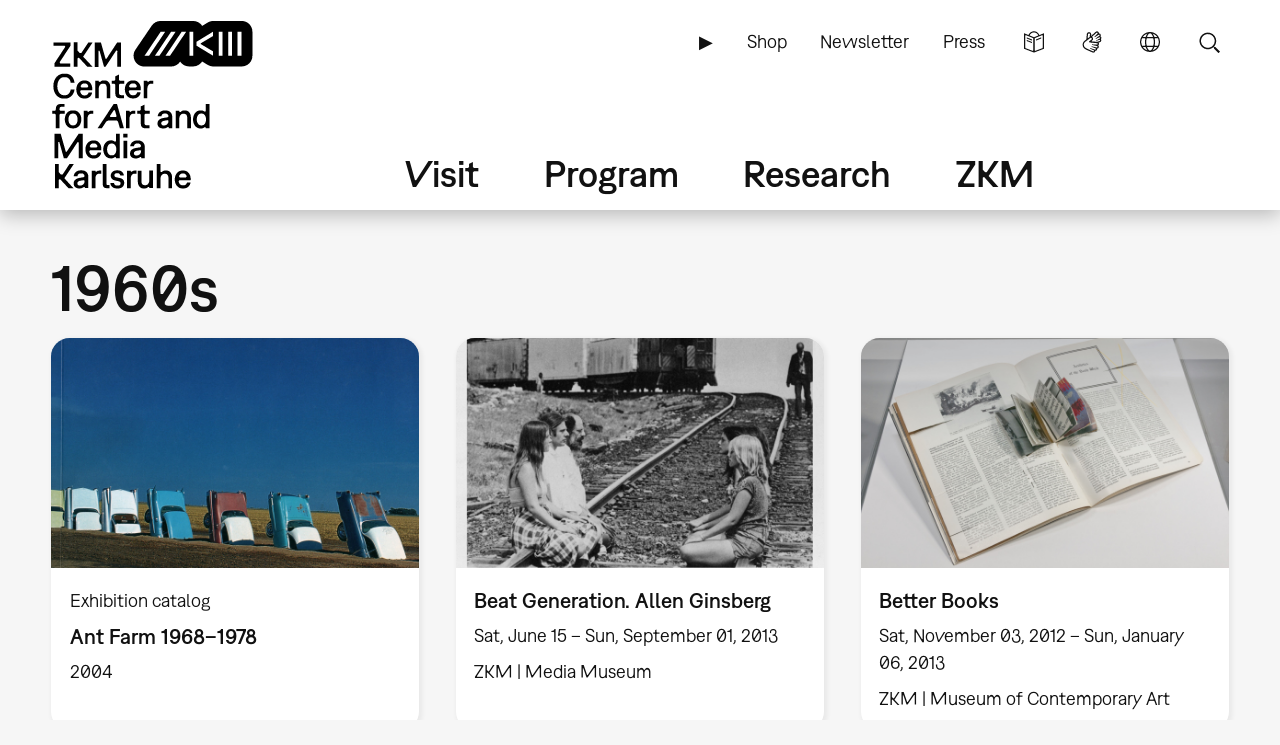

--- FILE ---
content_type: text/html; charset=UTF-8
request_url: https://zkm.de/en/keyword/1960s
body_size: 14292
content:
<!DOCTYPE html>
<html lang="en" dir="ltr" prefix="og: https://ogp.me/ns#">
  <head>
    <meta charset="utf-8" />
<script>var _paq = _paq || [];(function(){var u=(("https:" == document.location.protocol) ? "https://analytics.zkm.de/" : "http://analytics.zkm.de/");_paq.push(["setSiteId", "5"]);_paq.push(["setTrackerUrl", u+"matomo.php"]);_paq.push(["setDoNotTrack", 1]);_paq.push(["setCustomVariable", 1, "disableCookies", "1", "visit"]);if (!window.matomo_search_results_active) {_paq.push(["trackPageView"]);}_paq.push(["setIgnoreClasses", ["no-tracking","colorbox"]]);_paq.push(["enableLinkTracking"]);var d=document,g=d.createElement("script"),s=d.getElementsByTagName("script")[0];g.type="text/javascript";g.defer=true;g.async=true;g.src=u+"matomo.js";s.parentNode.insertBefore(g,s);})();</script>
<link rel="shortlink" href="https://zkm.de/en/taxonomy/term/5835" />
<meta name="robots" content="index, follow" />
<link rel="canonical" href="https://zkm.de/en/keyword/1960s" />
<meta name="generator" content="Drupal 10 (https://drupal.org)" />
<meta name="Generator" content="Drupal 10 (https://www.drupal.org)" />
<meta name="MobileOptimized" content="width" />
<meta name="HandheldFriendly" content="true" />
<meta name="viewport" content="width=device-width, initial-scale=1.0" />
<link rel="icon" href="/themes/custom/zkm/favicon.ico" type="image/vnd.microsoft.icon" />
<link rel="alternate" hreflang="de" href="https://zkm.de/de/schlagwort/1960er-jahre" />
<link rel="alternate" hreflang="en" href="https://zkm.de/en/keyword/1960s" />

    <title>1960s | ZKM</title>
    <link rel="stylesheet" media="all" href="/sites/default/files/css/css_q1_lIvMbTrHptWXds6sSY9zuGy-O7jFe1iLsaG_x9VM.css?delta=0&amp;language=en&amp;theme=zkm&amp;include=[base64]" />
<link rel="stylesheet" media="all" href="/sites/default/files/css/css_JegBcjDmFBQGF2Y-i3cqEP6rK0o8C1tEPZKp2dSt0F0.css?delta=1&amp;language=en&amp;theme=zkm&amp;include=[base64]" />

    
  </head>
  <body class="path-taxonomy path-taxonomy-term-5835">
    <a href="#main-content" class="visually-hidden focusable skip-link">
      Skip to main content
    </a>
    
      <div class="dialog-off-canvas-main-canvas" data-off-canvas-main-canvas>
    <div class="page">




  <div class="page-head">
  <div class="page-head-box-outer">
  <div class="page-head-box-inner">


    <div class="page-head-logo">

              <header class="region region-header">
  <section id="block-sitebranding-3" class="zkm-logo-en block block-system block-system-branding-block">
  <div class="block-box-outer">
  <div class="block-box-inner">

    
        

    
  
  
    <div class="site-logo">
    <a href="/en" title="Home" rel="home" class="site-logo"><img src="/themes/custom/zkm/logo-en.svg" alt="Home" /></a>
  </div>
  

  </div>
  </div>
</section><!-- /block -->

</header>
 

      
    </div>

    <div class="page-head-navi">

              <div class="region region-navi-tool">
  <div class="region-box-outer">
  <div class="region-box-inner">
    <section id="block-zkm-toolnavigationen-2" class="block-global-menu-navi-tool ui-menu-control block block-menu navigation menu--navi-tool-en-en" aria-labelledby="block-zkm-toolnavigationen-2-menu">
  <div class="block-box-outer">
  <div class="block-box-inner">

    <header class="block-head">
                  
      <h2 id="block-zkm-toolnavigationen-2-menu">Tool Navigation - EN</h2>
      
    </header>

    <div class="block-body">
      <nav role="navigation">
                    
              <ul class="menu">
                    <li class="menu-item">
        <a href="/en/node/57376" class="language-simple" title="Simple Language" data-drupal-link-system-path="node/57376">Simple Language</a>
              </li>
                <li class="menu-item">
        <a href="/en/node/62380" class="language-sign" title="Sign Language (german only)" data-drupal-link-system-path="node/62380">Sign Language</a>
              </li>
                <li class="menu-item">
        <a href="/en" class="language" title="Language" data-ui-menu-link-rel-selector="region-navi-tool-pane" data-ui-menu-link-rel-class="ui-menu-language" data-drupal-link-system-path="&lt;front&gt;">Language</a>
              </li>
                <li class="menu-item">
        <a href="/en" class="search" title="Search" data-ui-menu-link-rel-selector="region-navi-tool-pane" data-ui-menu-link-rel-class="ui-menu-search" data-drupal-link-system-path="&lt;front&gt;">Search</a>
              </li>
        </ul>
  


            </nav>
    </div>

  </div>
  </div>
</section><!-- /block -->
<section id="block-zkm-linkserviceen-2" class="block-global-menu-link-service block block-menu navigation menu--link-service-en-en" aria-labelledby="block-zkm-linkserviceen-2-menu">
  <div class="block-box-outer">
  <div class="block-box-inner">

    <header class="block-head">
                  
      <h2 id="block-zkm-linkserviceen-2-menu">Link Service EN</h2>
      
    </header>

    <div class="block-body">
      <nav role="navigation">
                    
              <ul class="menu">
                    <li class="menu-item">
        <a href="/en/zkm-digital" title="ZKM digital" data-drupal-link-system-path="node/40421">▶</a>
              </li>
                <li class="menu-item">
        <a href="https://webshop.zkm.de/" title="Shop">Shop</a>
              </li>
                <li class="menu-item">
        <a href="/en/newsletter/subscribe" title="Sign up to our newsletter " data-drupal-link-system-path="node/66601">Newsletter</a>
              </li>
                <li class="menu-item">
        <a href="/en/press" title="Press" data-drupal-link-system-path="node/3663">Press</a>
              </li>
        </ul>
  


            </nav>
    </div>

  </div>
  </div>
</section><!-- /block -->

  </div>
  </div>
</div>

      
              <div class="region region-navi-main">
  <div class="region-box-outer">
  <div class="region-box-inner">
    <section id="block-zkm-mainnavigationen" class="block-global-menu-navi-main block block-menu navigation menu--navi-main-en-en" aria-labelledby="block-zkm-mainnavigationen-menu">
  <div class="block-box-outer">
  <div class="block-box-inner">

    <header class="block-head">
                  
      <h2 id="block-zkm-mainnavigationen-menu">Main Navigation - EN</h2>
      
    </header>

    <div class="block-body">
      <nav role="navigation">
                    
              <ul class="menu">
                    <li class="menu-item menu-item--expanded">
        <a href="/en/visit" title="Visit" data-drupal-link-system-path="node/66766">Visit</a>
                                <ul class="menu">
                    <li class="menu-item">
        <a href="/en/visit" title="Everything at a glance" data-drupal-link-system-path="node/66766">Overview</a>
              </li>
                <li class="menu-item menu-item--expanded">
        <a href="/en/opening-hours" title="Opening Hours" data-drupal-link-system-path="node/291">Opening Hours</a>
                                <ul class="menu">
                    <li class="menu-item">
        <a href="/en/opening-hours" title="Opening Hours" data-drupal-link-system-path="node/291">Opening Hours</a>
              </li>
                <li class="menu-item">
        <a href="/en/special-opening-hours" title="Special Opening Hours" data-drupal-link-system-path="node/1762">Special Opening Hours</a>
              </li>
        </ul>
  
              </li>
                <li class="menu-item menu-item--expanded">
        <a href="/en/admission-fees" title="Admission Fees" data-drupal-link-system-path="node/1642">Admission Fees</a>
                                <ul class="menu">
                    <li class="menu-item">
        <a href="/en/admission-fees" title="Admission Fees" data-drupal-link-system-path="node/1642">Admission Fees</a>
              </li>
                <li class="menu-item">
        <a href="/en/annual-tickets" title="Annual Tickets" data-drupal-link-system-path="node/1895">Annual Tickets</a>
              </li>
                <li class="menu-item">
        <a href="/en/museum-pass" title="Museum Pass" data-drupal-link-system-path="node/1904">Museum Pass</a>
              </li>
        </ul>
  
              </li>
                <li class="menu-item">
        <a href="/en/directions" title="Getting here" data-drupal-link-system-path="node/1630">Getting here</a>
              </li>
                <li class="menu-item menu-item--expanded">
        <a href="/en/on-site" title="On Site" data-drupal-link-system-path="node/3607">On Site</a>
                                <ul class="menu">
                    <li class="menu-item">
        <a href="/en/on-site" title="On Site" data-drupal-link-system-path="node/3607">On Site</a>
              </li>
                <li class="menu-item">
        <a href="/en/restaurant" title="Restaurant" data-drupal-link-system-path="node/1645">Restaurant</a>
              </li>
                <li class="menu-item">
        <a href="/en/zkm-shop" title="ZKM Shop" data-drupal-link-system-path="node/3210">ZKM Shop</a>
              </li>
                <li class="menu-item">
        <a href="/en/library" title="Library" data-drupal-link-system-path="node/1740">Library</a>
              </li>
                <li class="menu-item">
        <a href="/en/media-lounge" title="Medialounge" data-drupal-link-system-path="node/1737">Medialounge</a>
              </li>
        </ul>
  
              </li>
                <li class="menu-item menu-item--expanded">
        <a href="/en/accessibility-0" title="ZKM Accessibility" data-drupal-link-system-path="node/69320">Accessibility</a>
                                <ul class="menu">
                    <li class="menu-item">
        <a href="/en/accessibility-0" data-drupal-link-system-path="node/69320">Accessibility</a>
              </li>
                <li class="menu-item">
        <a href="/en/mobility-accessibility" title="Mobility accessibility" data-drupal-link-system-path="node/1627">Mobility accessibility</a>
              </li>
                <li class="menu-item">
        <a href="/en/node/62380" title="German Sign Language" data-drupal-link-system-path="node/62380">German Sign Language</a>
              </li>
        </ul>
  
              </li>
        </ul>
  
              </li>
                <li class="menu-item menu-item--expanded">
        <a href="/en/program" title="Program" data-drupal-link-system-path="node/265">Program</a>
                                <ul class="menu">
                    <li class="menu-item">
        <a href="/en/program" title="Overview" data-drupal-link-system-path="node/265">Overview</a>
              </li>
                <li class="menu-item menu-item--expanded">
        <a href="/en/exhibitions" title="Exhibitions" data-drupal-link-system-path="node/40307">Exhibitions</a>
                                <ul class="menu">
                    <li class="menu-item">
        <a href="/en/exhibitions" title="Exhibitions" data-drupal-link-system-path="node/40307">Exhibitions</a>
              </li>
                <li class="menu-item">
        <a href="/en/zkm-international" title="ZKM international" data-drupal-link-system-path="node/3313">ZKM international</a>
              </li>
        </ul>
  
              </li>
                <li class="menu-item">
        <a href="/en/events" title="Events" data-drupal-link-system-path="node/1639">Events</a>
              </li>
                <li class="menu-item menu-item--expanded">
        <a href="/en/guided-tours-workshops" title="Guided Tours &amp; Workshops" data-drupal-link-system-path="node/2879">Guided Tours &amp; Workshops</a>
                                <ul class="menu">
                    <li class="menu-item">
        <a href="/en/guided-tours-workshops" title="Public Program" data-drupal-link-system-path="node/2879">Guided Tours &amp; Workshops</a>
              </li>
                <li class="menu-item">
        <a href="/en/guided-tours-workshops-booking" title="Booking: Guided Tours &amp; workshops" data-drupal-link-system-path="node/66991">Booking: Guided Tours &amp; workshops</a>
              </li>
                <li class="menu-item">
        <a href="/en/guided-tours-workshops-kindergarten" title="Kindergarten" data-drupal-link-system-path="node/1699">Kindergarten</a>
              </li>
                <li class="menu-item">
        <a href="/en/guided-tours-workshops-school" title="School" data-drupal-link-system-path="node/4894">School</a>
              </li>
        </ul>
  
              </li>
                <li class="menu-item">
        <a href="/en/useum" title="USEUM" data-drupal-link-system-path="node/68039">USEUM</a>
              </li>
                <li class="menu-item">
        <a href="/en/calendar" title="Calendar" data-drupal-link-system-path="node/3589">Calendar</a>
              </li>
                <li class="menu-item">
        <a href="/en/zkm-digital" title="ZKM Digital" data-drupal-link-system-path="node/40421">ZKM Digital</a>
              </li>
        </ul>
  
              </li>
                <li class="menu-item menu-item--expanded">
        <a href="/en/research" title="Research &amp; Production" data-drupal-link-system-path="node/270">Research</a>
                                <ul class="menu">
                    <li class="menu-item">
        <a href="/en/research" title="Overview" data-drupal-link-system-path="node/270">Overview</a>
              </li>
                <li class="menu-item menu-item--expanded">
        <a href="/en/collections-archives" class="ui-menu-main-navi-collection" title="Collections &amp; Archives" data-drupal-link-system-path="node/273">Collections &amp; Archives</a>
                                <ul class="menu">
                    <li class="menu-item">
        <a href="/en/collections-archives" title="Overview" data-drupal-link-system-path="node/273">Overview</a>
              </li>
                <li class="menu-item">
        <a href="/en/collection" title="Collection" data-drupal-link-system-path="node/3598">Collection</a>
              </li>
                <li class="menu-item">
        <a href="/en/archives" title="Archives" data-drupal-link-system-path="node/3701">Archives</a>
              </li>
                <li class="menu-item">
        <a href="/en/persons" title="People" data-drupal-link-system-path="node/3610">Persons</a>
              </li>
        </ul>
  
              </li>
                <li class="menu-item menu-item--expanded">
        <a href="/en/hertzlab" title="Artistic Research" data-drupal-link-system-path="node/3645">Artistic Research</a>
                                <ul class="menu">
                    <li class="menu-item">
        <a href="/en/guest-artists-at-zkm-hertzlab" title="Guest Artists &amp; Guest Scholars" data-drupal-link-system-path="node/306">Guest Artists &amp; Guest Scholars</a>
              </li>
                <li class="menu-item">
        <a href="/en/open-calls" title="Open Calls" data-drupal-link-system-path="node/4097">Open Calls</a>
              </li>
        </ul>
  
              </li>
                <li class="menu-item">
        <a href="/en/library" title="Library" data-drupal-link-system-path="node/1740">Library</a>
              </li>
                <li class="menu-item">
        <a href="/en/publications" title="Publications" data-drupal-link-system-path="node/3613">Publications</a>
              </li>
                <li class="menu-item">
        <a href="/en/video-audio" title="Video &amp; audio" data-drupal-link-system-path="node/3627">Video &amp; audio</a>
              </li>
                <li class="menu-item">
        <a href="/en/mission-statement-of-the-museum-communication" title="Museum Communication" data-drupal-link-system-path="node/3707">Museum Communication</a>
              </li>
                <li class="menu-item">
        <a href="/en/projects" title="Current Projects" data-drupal-link-system-path="node/297">Current Projects</a>
              </li>
                <li class="menu-item">
        <a href="/en/topics" title="Key Topics" data-drupal-link-system-path="node/294">Key Topics</a>
              </li>
        </ul>
  
              </li>
                <li class="menu-item menu-item--expanded">
        <a href="/en/about-zkm" title="About ZKM" data-drupal-link-system-path="node/276">ZKM</a>
                                <ul class="menu">
                    <li class="menu-item menu-item--expanded">
        <a href="/en/about-zkm" title="Mission" data-drupal-link-system-path="node/276">Overview</a>
                                <ul class="menu">
                    <li class="menu-item">
        <a href="/en/development-philosophy" title="Development &amp; Philosophy" data-drupal-link-system-path="node/540">Development &amp; Philosophy</a>
              </li>
                <li class="menu-item">
        <a href="/en/organization" title="Organization" data-drupal-link-system-path="node/3604">Organization</a>
              </li>
        </ul>
  
              </li>
                <li class="menu-item">
        <a href="/en/position" title="Our Position" data-drupal-link-system-path="node/67527">Our Position</a>
              </li>
                <li class="menu-item">
        <a href="/en/team" title="Team" data-drupal-link-system-path="node/66001">Team</a>
              </li>
                <li class="menu-item">
        <a href="/en/contacts" title="Contacts" data-drupal-link-system-path="node/312">Contacts</a>
              </li>
                <li class="menu-item">
        <a href="/en/vacancies" title="Vacancies" data-drupal-link-system-path="node/1618">Vacancies</a>
              </li>
                <li class="menu-item">
        <a href="/en/submissions" title="Submissions" data-drupal-link-system-path="node/2187">Submissions</a>
              </li>
                <li class="menu-item">
        <a href="/en/press" title="Press" data-drupal-link-system-path="node/3663">Press</a>
              </li>
                <li class="menu-item">
        <a href="/en/venues-rentals" title="Venues &amp; Rentals" data-drupal-link-system-path="node/1615">Venues &amp; Rentals</a>
              </li>
                <li class="menu-item menu-item--expanded">
        <a href="/en/partners" title="Support" data-drupal-link-system-path="node/1609">Support</a>
                                <ul class="menu">
                    <li class="menu-item">
        <a href="/en/partners" title="Partners &amp; Sponsors" data-drupal-link-system-path="node/1609">Partners &amp; Sponsors</a>
              </li>
                <li class="menu-item">
        <a href="/en/support-association-zkm-hfg-ev" title="Support Association" data-drupal-link-system-path="node/1612">Support Association</a>
              </li>
        </ul>
  
              </li>
        </ul>
  
              </li>
        </ul>
  


            </nav>
    </div>

  </div>
  </div>
</section><!-- /block -->

  </div>
  </div>
</div>

      
              <div class="region region-navi-mobl">
  <div class="region-box-outer">
  <div class="region-box-inner">
    <section id="block-zkm-mobilenavigationen" class="block-global-menu-navi-mobl ui-menu-control block block-menu navigation menu--navi-mobl-en-en" aria-labelledby="block-zkm-mobilenavigationen-menu">
  <div class="block-box-outer">
  <div class="block-box-inner">

    <header class="block-head">
                  
      <h2 id="block-zkm-mobilenavigationen-menu">Mobile Navigation EN</h2>
      
    </header>

    <div class="block-body">
      <nav role="navigation">
                    
              <ul class="menu">
                    <li class="menu-item">
        <a href="/en" title="Open Menu" data-ui-menu-link-rel-selector="region-navi-mobl-pane" data-ui-menu-link-rel-class="ui-menu-navi-main-mobl" data-ui-menu-click-behaviour="return-false" data-drupal-link-system-path="&lt;front&gt;">Menu</a>
              </li>
        </ul>
  


            </nav>
    </div>

  </div>
  </div>
</section><!-- /block -->

  </div>
  </div>
</div>

      
    </div>

  </div>  </div>  </div>



  <div class="page-neck">
  <div class="page-neck-box-outer">
  <div class="page-neck-box-inner">


    

          <div class="region region-navi-tool-pane">
  <div class="region-box-outer">
  <div class="region-box-inner">
    <section class="language-switcher-language-url ui-menu-language block block-language block-language-blocklanguage-interface" id="block-languageswitcher" role="navigation">
  <div class="block-box-outer">
  <div class="block-box-inner">

    
        <header class="block-head">
      <h2>Language switcher</h2>
    </header>
        

        <div class="block-body">
      <ul class="links"><li hreflang="de" data-drupal-link-system-path="taxonomy/term/5835"><a href="/de/schlagwort/1960er-jahre" class="language-link" title="Sprache wechseln: Deutsch" hreflang="de" data-drupal-link-system-path="taxonomy/term/5835">Sprache wechseln: Deutsch</a></li><li hreflang="en" data-drupal-link-system-path="taxonomy/term/5835" class="is-active" aria-current="page"><a href="/en/keyword/1960s" class="language-link is-active" title="Change Language: English" hreflang="en" data-drupal-link-system-path="taxonomy/term/5835" aria-current="page">Change Language: English</a></li></ul>
    </div>
    
  </div>
  </div>
</section><!-- /block -->
<section id="block-zkm-infonavigationen" class="block-global-head-less ui-menu-language block-menu-navi-info block block-menu navigation menu--navi-info-en-en" aria-labelledby="block-zkm-infonavigationen-menu">
  <div class="block-box-outer">
  <div class="block-box-inner">

    <header class="block-head">
                  
      <h2 id="block-zkm-infonavigationen-menu">Info Navigation - EN</h2>
      
    </header>

    <div class="block-body">
      <nav role="navigation">
                    
              <ul class="menu">
                    <li class="menu-item">
        <a href="/en/bienvenue-au-zkm" data-drupal-link-system-path="node/67533">Bienvenue au ZKM</a>
              </li>
        </ul>
  


            </nav>
    </div>

  </div>
  </div>
</section><!-- /block -->
<section class="bs-views-filter-block-site-index-form ui-menu-search block-global-head-less block block-bs-views-filter block-bs-views-filter-site-index-block" data-drupal-selector="bs-views-filter-block-site-index-form" id="block-bsviewsfiltersiteindexblock">
  <div class="block-box-outer">
  <div class="block-box-inner">

    
        <header class="block-head">
      <h2>Site Search</h2>
    </header>
        

        <div class="block-body">
      <form action="/en/keyword/1960s" method="post" id="bs-views-filter-block-site-index-form" accept-charset="UTF-8">
  <div class="js-form-item form-item js-form-type-textfield form-type-textfield js-form-item-search-api-fulltext form-item-search-api-fulltext">
      <label for="edit-search-api-fulltext" class="js-form-required form-required">Fulltext search</label>
        <input placeholder="Search our website …" data-drupal-selector="edit-search-api-fulltext" type="text" id="edit-search-api-fulltext" name="search_api_fulltext" value="" size="60" maxlength="128" class="form-text required" required="required" aria-required="true" />

        </div>
<input autocomplete="off" data-drupal-selector="form-dhdf2iekm0chygz6uiqzrbl6dyx1xs7li0ykqvxl52g" type="hidden" name="form_build_id" value="form-dHdf2ieKM0chyGz6UIqZrBl6dyX1xs7lI0ykQVxl52g" />
<input data-drupal-selector="edit-bs-views-filter-block-site-index-form" type="hidden" name="form_id" value="bs_views_filter_block_site_index_form" />
<input data-drupal-selector="edit-honeypot-time" type="hidden" name="honeypot_time" value="MjQdU-JW8UUEk1doDydY2V3cwAGWH2vubPzTUl37Yzg" />
<div data-drupal-selector="edit-actions" class="form-actions js-form-wrapper form-wrapper" id="edit-actions"><input data-drupal-selector="edit-submit" type="submit" id="edit-submit" name="op" value="Search" class="button js-form-submit form-submit" />
</div>
<div class="url-textfield js-form-wrapper form-wrapper" style="display: none !important;"><div class="js-form-item form-item js-form-type-textfield form-type-textfield js-form-item-url form-item-url">
      <label for="edit-url">Leave this field blank</label>
        <input autocomplete="off" data-drupal-selector="edit-url" type="text" id="edit-url" name="url" value="" size="20" maxlength="128" class="form-text" />

        </div>
</div>

</form>

    </div>
    
  </div>
  </div>
</section><!-- /block -->

  </div>
  </div>
</div>

    

    

          <div class="region region-navi-mobl-pane">
  <div class="region-box-outer">
  <div class="region-box-inner">
    <section id="block-zkm-toolnavigationen" class="block-global-menu-navi-tool ui-menu-navi-main-mobl ui-menu-control block block-menu navigation menu--navi-tool-en-en" aria-labelledby="block-zkm-toolnavigationen-menu">
  <div class="block-box-outer">
  <div class="block-box-inner">

    <header class="block-head">
                  
      <h2 id="block-zkm-toolnavigationen-menu">Tool Navigation - EN</h2>
      
    </header>

    <div class="block-body">
      <nav role="navigation">
                    
              <ul class="menu">
                    <li class="menu-item">
        <a href="/en/node/57376" class="language-simple" title="Simple Language" data-drupal-link-system-path="node/57376">Simple Language</a>
              </li>
                <li class="menu-item">
        <a href="/en/node/62380" class="language-sign" title="Sign Language (german only)" data-drupal-link-system-path="node/62380">Sign Language</a>
              </li>
                <li class="menu-item">
        <a href="/en" class="language" title="Language" data-ui-menu-link-rel-selector="region-navi-tool-pane" data-ui-menu-link-rel-class="ui-menu-language" data-drupal-link-system-path="&lt;front&gt;">Language</a>
              </li>
                <li class="menu-item">
        <a href="/en" class="search" title="Search" data-ui-menu-link-rel-selector="region-navi-tool-pane" data-ui-menu-link-rel-class="ui-menu-search" data-drupal-link-system-path="&lt;front&gt;">Search</a>
              </li>
        </ul>
  


            </nav>
    </div>

  </div>
  </div>
</section><!-- /block -->
<section id="block-zkm-linkserviceen" class="block-global-menu-link-service ui-menu-navi-main-mobl block block-menu navigation menu--link-service-en-en" aria-labelledby="block-zkm-linkserviceen-menu">
  <div class="block-box-outer">
  <div class="block-box-inner">

    <header class="block-head">
                  
      <h2 id="block-zkm-linkserviceen-menu">Link Service EN</h2>
      
    </header>

    <div class="block-body">
      <nav role="navigation">
                    
              <ul class="menu">
                    <li class="menu-item">
        <a href="/en/zkm-digital" title="ZKM digital" data-drupal-link-system-path="node/40421">▶</a>
              </li>
                <li class="menu-item">
        <a href="https://webshop.zkm.de/" title="Shop">Shop</a>
              </li>
                <li class="menu-item">
        <a href="/en/newsletter/subscribe" title="Sign up to our newsletter " data-drupal-link-system-path="node/66601">Newsletter</a>
              </li>
                <li class="menu-item">
        <a href="/en/press" title="Press" data-drupal-link-system-path="node/3663">Press</a>
              </li>
        </ul>
  


            </nav>
    </div>

  </div>
  </div>
</section><!-- /block -->
<section id="block-zkm-mainnavigationen-2" class="block-global-menu-navi-main-mobl ui-menu-navi-main-mobl block block-menu navigation menu--navi-main-en-en" aria-labelledby="block-zkm-mainnavigationen-2-menu">
  <div class="block-box-outer">
  <div class="block-box-inner">

    <header class="block-head">
                  
      <h2 id="block-zkm-mainnavigationen-2-menu">Main Navigation - EN</h2>
      
    </header>

    <div class="block-body">
      <nav role="navigation">
                    
              <ul class="menu">
                    <li class="menu-item menu-item--expanded">
        <a href="/en/visit" title="Visit" data-drupal-link-system-path="node/66766">Visit</a>
                                <ul class="menu">
                    <li class="menu-item">
        <a href="/en/visit" title="Everything at a glance" data-drupal-link-system-path="node/66766">Overview</a>
              </li>
                <li class="menu-item menu-item--expanded">
        <a href="/en/opening-hours" title="Opening Hours" data-drupal-link-system-path="node/291">Opening Hours</a>
                                <ul class="menu">
                    <li class="menu-item">
        <a href="/en/opening-hours" title="Opening Hours" data-drupal-link-system-path="node/291">Opening Hours</a>
              </li>
                <li class="menu-item">
        <a href="/en/special-opening-hours" title="Special Opening Hours" data-drupal-link-system-path="node/1762">Special Opening Hours</a>
              </li>
        </ul>
  
              </li>
                <li class="menu-item menu-item--expanded">
        <a href="/en/admission-fees" title="Admission Fees" data-drupal-link-system-path="node/1642">Admission Fees</a>
                                <ul class="menu">
                    <li class="menu-item">
        <a href="/en/admission-fees" title="Admission Fees" data-drupal-link-system-path="node/1642">Admission Fees</a>
              </li>
                <li class="menu-item">
        <a href="/en/annual-tickets" title="Annual Tickets" data-drupal-link-system-path="node/1895">Annual Tickets</a>
              </li>
                <li class="menu-item">
        <a href="/en/museum-pass" title="Museum Pass" data-drupal-link-system-path="node/1904">Museum Pass</a>
              </li>
        </ul>
  
              </li>
                <li class="menu-item">
        <a href="/en/directions" title="Getting here" data-drupal-link-system-path="node/1630">Getting here</a>
              </li>
                <li class="menu-item menu-item--expanded">
        <a href="/en/on-site" title="On Site" data-drupal-link-system-path="node/3607">On Site</a>
                                <ul class="menu">
                    <li class="menu-item">
        <a href="/en/on-site" title="On Site" data-drupal-link-system-path="node/3607">On Site</a>
              </li>
                <li class="menu-item">
        <a href="/en/restaurant" title="Restaurant" data-drupal-link-system-path="node/1645">Restaurant</a>
              </li>
                <li class="menu-item">
        <a href="/en/zkm-shop" title="ZKM Shop" data-drupal-link-system-path="node/3210">ZKM Shop</a>
              </li>
                <li class="menu-item">
        <a href="/en/library" title="Library" data-drupal-link-system-path="node/1740">Library</a>
              </li>
                <li class="menu-item">
        <a href="/en/media-lounge" title="Medialounge" data-drupal-link-system-path="node/1737">Medialounge</a>
              </li>
        </ul>
  
              </li>
                <li class="menu-item menu-item--collapsed">
        <a href="/en/accessibility-0" title="ZKM Accessibility" data-drupal-link-system-path="node/69320">Accessibility</a>
              </li>
        </ul>
  
              </li>
                <li class="menu-item menu-item--expanded">
        <a href="/en/program" title="Program" data-drupal-link-system-path="node/265">Program</a>
                                <ul class="menu">
                    <li class="menu-item">
        <a href="/en/program" title="Overview" data-drupal-link-system-path="node/265">Overview</a>
              </li>
                <li class="menu-item menu-item--collapsed">
        <a href="/en/exhibitions" title="Exhibitions" data-drupal-link-system-path="node/40307">Exhibitions</a>
              </li>
                <li class="menu-item">
        <a href="/en/events" title="Events" data-drupal-link-system-path="node/1639">Events</a>
              </li>
                <li class="menu-item menu-item--collapsed">
        <a href="/en/guided-tours-workshops" title="Guided Tours &amp; Workshops" data-drupal-link-system-path="node/2879">Guided Tours &amp; Workshops</a>
              </li>
                <li class="menu-item">
        <a href="/en/useum" title="USEUM" data-drupal-link-system-path="node/68039">USEUM</a>
              </li>
                <li class="menu-item">
        <a href="/en/calendar" title="Calendar" data-drupal-link-system-path="node/3589">Calendar</a>
              </li>
                <li class="menu-item">
        <a href="/en/zkm-digital" title="ZKM Digital" data-drupal-link-system-path="node/40421">ZKM Digital</a>
              </li>
        </ul>
  
              </li>
                <li class="menu-item menu-item--expanded">
        <a href="/en/research" title="Research &amp; Production" data-drupal-link-system-path="node/270">Research</a>
                                <ul class="menu">
                    <li class="menu-item">
        <a href="/en/research" title="Overview" data-drupal-link-system-path="node/270">Overview</a>
              </li>
                <li class="menu-item menu-item--expanded">
        <a href="/en/collections-archives" class="ui-menu-main-navi-collection" title="Collections &amp; Archives" data-drupal-link-system-path="node/273">Collections &amp; Archives</a>
                                <ul class="menu">
                    <li class="menu-item">
        <a href="/en/collections-archives" title="Overview" data-drupal-link-system-path="node/273">Overview</a>
              </li>
                <li class="menu-item">
        <a href="/en/collection" title="Collection" data-drupal-link-system-path="node/3598">Collection</a>
              </li>
                <li class="menu-item">
        <a href="/en/archives" title="Archives" data-drupal-link-system-path="node/3701">Archives</a>
              </li>
                <li class="menu-item">
        <a href="/en/persons" title="People" data-drupal-link-system-path="node/3610">Persons</a>
              </li>
        </ul>
  
              </li>
                <li class="menu-item menu-item--collapsed">
        <a href="/en/hertzlab" title="Artistic Research" data-drupal-link-system-path="node/3645">Artistic Research</a>
              </li>
                <li class="menu-item">
        <a href="/en/library" title="Library" data-drupal-link-system-path="node/1740">Library</a>
              </li>
                <li class="menu-item">
        <a href="/en/publications" title="Publications" data-drupal-link-system-path="node/3613">Publications</a>
              </li>
                <li class="menu-item">
        <a href="/en/video-audio" title="Video &amp; audio" data-drupal-link-system-path="node/3627">Video &amp; audio</a>
              </li>
                <li class="menu-item">
        <a href="/en/mission-statement-of-the-museum-communication" title="Museum Communication" data-drupal-link-system-path="node/3707">Museum Communication</a>
              </li>
                <li class="menu-item">
        <a href="/en/projects" title="Current Projects" data-drupal-link-system-path="node/297">Current Projects</a>
              </li>
                <li class="menu-item">
        <a href="/en/topics" title="Key Topics" data-drupal-link-system-path="node/294">Key Topics</a>
              </li>
        </ul>
  
              </li>
                <li class="menu-item menu-item--expanded">
        <a href="/en/about-zkm" title="About ZKM" data-drupal-link-system-path="node/276">ZKM</a>
                                <ul class="menu">
                    <li class="menu-item menu-item--collapsed">
        <a href="/en/about-zkm" title="Mission" data-drupal-link-system-path="node/276">Overview</a>
              </li>
                <li class="menu-item">
        <a href="/en/position" title="Our Position" data-drupal-link-system-path="node/67527">Our Position</a>
              </li>
                <li class="menu-item">
        <a href="/en/team" title="Team" data-drupal-link-system-path="node/66001">Team</a>
              </li>
                <li class="menu-item">
        <a href="/en/contacts" title="Contacts" data-drupal-link-system-path="node/312">Contacts</a>
              </li>
                <li class="menu-item">
        <a href="/en/vacancies" title="Vacancies" data-drupal-link-system-path="node/1618">Vacancies</a>
              </li>
                <li class="menu-item">
        <a href="/en/submissions" title="Submissions" data-drupal-link-system-path="node/2187">Submissions</a>
              </li>
                <li class="menu-item">
        <a href="/en/press" title="Press" data-drupal-link-system-path="node/3663">Press</a>
              </li>
                <li class="menu-item">
        <a href="/en/venues-rentals" title="Venues &amp; Rentals" data-drupal-link-system-path="node/1615">Venues &amp; Rentals</a>
              </li>
                <li class="menu-item menu-item--collapsed">
        <a href="/en/partners" title="Support" data-drupal-link-system-path="node/1609">Support</a>
              </li>
        </ul>
  
              </li>
        </ul>
  


            </nav>
    </div>

  </div>
  </div>
</section><!-- /block -->

  </div>
  </div>
</div>

    

  </div>  </div>  </div>



  <div class="page-body">
  <div class="page-body-box-outer">
  <div class="page-body-box-inner">


          <div class="region region-navi-path">
  <div class="region-box-outer">
  <div class="region-box-inner">
    
  </div>
  </div>
</div>

    

    

    

    <div class="main-aside">


      <a id="main-content" class="skip-link-target" tabindex="-1"></a>

              <div class="region region-help">
  <div class="region-box-outer">
  <div class="region-box-inner">
    <div data-drupal-messages-fallback class="hidden"></div>

  </div>
  </div>
</div>

      

              <main class="region region-content">
  <section id="block-mainpagecontent" class="block block-system block-system-main-block">
  <div class="block-box-outer">
  <div class="block-box-inner">

    
        

        <div class="block-body">
      <div class="views-element-container"><div class="view-global-display-flex view-global-display-flex-3 view-global-node-teaser view view-taxonomy-term view-id-taxonomy_term view-display-id-page_1 js-view-dom-id-2ea5987fa86eae6c9050b38c7cd5ed5b7eba68e52404f7179c63ad2c5328f108">
  
    
      <div class="view-header">
      <div id="taxonomy-term-5835" class="taxonomy-term vocabulary-tags">
  
    
  <div class="content">
    
  </div>
</div>
<h1>1960s</h1>
    </div>
      
      <div class="view-content">
      <div class="item-list">
  
  <ul>

          <li><div class="views-field views-field-rendered-entity"><span class="field-content"><article class="node node--type-publication node--id-31997 node--promoted node--view-mode-node-teaser">

  
  
      <a href="/en/publications/ant-farm-1968-1978" class="field-group-link group-node-link" hreflang="en">
<div  class="group-node-head">
    
  <div class="field field--name-field-pblctn-md-image-cover field--type-entity-reference field--label-hidden field__items">
        <div class="field__item">

<div class="media media--type-image media-id--2071 media--view-mode-node-media-teaser">
  
  
  <div class="field field--name-field-media-image field--type-image field--label-hidden field__items">
        <div class="field__item">  <img loading="lazy" src="/system/files/styles/img_node_media_teaser/private/field_media_image/2023/02/23/101414/0477_2004_ant-farm.jpg?itok=9wdomjU6" width="800" height="500" alt="Cover of the publication »Ant Farm 1968–1978«" title="Constance M. Lewallen and Steve Seid, »Ant Farm 1968–1978«, Los Angeles, London, Berkeley, 2004 / © ZKM | Center for Art and Media Karlsruhe" class="image-style-img-node-media-teaser" />


</div>
  </div>
</div>
</div>
  </div>
  </div>
<div  class="group-node-body">
    
  <div class="lst-dsply-pln field field--name-field-pblctn-format field--type-list-string field--label-hidden">
    <ul class="field__items">
        <li class="field__item">Exhibition catalog</li>
    </ul>
  </div>
  <div class="clearfix text-formatted field field--name-field-global-headline field--type-text field--label-hidden field__items">
        <h3 class="field__item">Ant Farm 1968–1978</h3>
  </div>
  <div class="field field--name-field-pblctn-date-year field--type-integer field--label-hidden field__items">
        <div class="field__item">2004</div>
  </div>
  </div></a>
  
</article>
</span></div></li>
          <li><div class="views-field views-field-rendered-entity"><span class="field-content"><article class="node node--type-event node--id-20313 node--view-mode-node-teaser global-node-head-cpa-default global-node-menu-dsp-default">

  
  
      <a href="/en/exhibition/2013/06/beat-generation-allen-ginsberg" class="field-group-link group-node-link" hreflang="en">
<div  class="group-node-head">
    
  <div class="field field--name-field-event-md-image-main field--type-entity-reference field--label-hidden field__items">
        <div class="field__item">

<div class="media media--type-image media-id--2240 media--view-mode-node-media-teaser">
  
  
  <div class="field field--name-field-media-image field--type-image field--label-hidden field__items">
        <div class="field__item">  <img loading="lazy" src="/system/files/styles/img_node_media_teaser/private/field_media_image/2023/02/23/101414/2013_allen-ginsberg_beat-generation_plutonian-ode.jpg?itok=qv7ajSoX" width="800" height="500" alt="On a railroad track, people sit opposite. From behind a train is approaching." title="friends of Rocky Flats Truth Force, thwarting trainload of waste fissile materials on July 14th, 1978; date of origin »Plutonian Ode« / © photo: Steve Groer, Rocky Mountain News" class="image-style-img-node-media-teaser" />


</div>
  </div>
</div>
</div>
  </div>
  </div>
<div  class="group-node-body">
    
  <div class="clearfix text-formatted field field--name-field-global-headline field--type-text field--label-hidden field__items">
        <h3 class="field__item">Beat Generation. Allen Ginsberg</h3>
  </div>
  <div class="field field--name-field-event-date-range field--type-daterange field--label-hidden field__items">
        <div class="field__item">Sat, June 15 – Sun, September 01, 2013</div>
  </div>
  <div class="field field--name-field-event-rel-location field--type-entity-reference field--label-hidden field__items">
        <div class="field__item">ZKM | Media Museum</div>
  </div>
  </div></a>
  
</article>
</span></div></li>
          <li><div class="views-field views-field-rendered-entity"><span class="field-content"><article class="node node--type-event node--id-19787 node--view-mode-node-teaser global-node-head-cpa-default global-node-menu-dsp-default">

  
  
      <a href="/en/exhibition/2012/11/better-books" class="field-group-link group-node-link" hreflang="en">
<div  class="group-node-head">
    
  <div class="field field--name-field-event-md-image-main field--type-entity-reference field--label-hidden field__items">
        <div class="field__item">

<div class="media media--type-image media-id--2813 media--view-mode-node-media-teaser">
  
  
  <div class="field field--name-field-media-image field--type-image field--label-hidden field__items">
        <div class="field__item">  <img loading="lazy" src="/system/files/styles/img_node_media_teaser/private/field_media_image/2023/02/23/101414/0729.jpg?itok=cURwKw2g" width="800" height="500" alt="Object from the exhibition Better Books" title="© ZKM | Karlsruhe, Photo: Franz Wamhof" class="image-style-img-node-media-teaser" />


</div>
  </div>
</div>
</div>
  </div>
  </div>
<div  class="group-node-body">
    
  <div class="clearfix text-formatted field field--name-field-global-headline field--type-text field--label-hidden field__items">
        <h3 class="field__item">Better Books</h3>
  </div>
  <div class="field field--name-field-event-date-range field--type-daterange field--label-hidden field__items">
        <div class="field__item">Sat, November 03, 2012 – Sun, January 06, 2013</div>
  </div>
  <div class="field field--name-field-event-rel-location field--type-entity-reference field--label-hidden field__items">
        <div class="field__item">ZKM | Museum of Contemporary Art</div>
  </div>
  </div></a>
  
</article>
</span></div></li>
          <li><div class="views-field views-field-rendered-entity"><span class="field-content"><article class="node node--type-publication node--id-31917 node--promoted node--view-mode-node-teaser">

  
  
      <a href="/en/publications/bill-bollinger" class="field-group-link group-node-link" hreflang="en">
<div  class="group-node-head">
    
  <div class="field field--name-field-pblctn-md-image-cover field--type-entity-reference field--label-hidden field__items">
        <div class="field__item">

<div class="media media--type-image media-id--1876 media--view-mode-node-media-teaser">
  
  
  <div class="field field--name-field-media-image field--type-image field--label-hidden field__items">
        <div class="field__item">  <img loading="lazy" src="/system/files/styles/img_node_media_teaser/private/field_media_image/2023/02/23/101414/0359_2011_Bill-Bollinger.jpg?itok=bnQctP2F" width="800" height="500" alt="Cover of the publication »Bill Bollinger«" title="Christiane Meyer-Stoll (Ed.), »Bill Bollinger«, Verlag der Buchhandlung Walther König, Köln / © ZKM | Center for Art and Media Karlsruhe" class="image-style-img-node-media-teaser" />


</div>
  </div>
</div>
</div>
  </div>
  </div>
<div  class="group-node-body">
    
  <div class="lst-dsply-pln field field--name-field-pblctn-format field--type-list-string field--label-hidden">
    <ul class="field__items">
        <li class="field__item">Exhibition catalog</li>
        <li class="field__item">Anthology</li>
    </ul>
  </div>
  <div class="clearfix text-formatted field field--name-field-global-headline field--type-text field--label-hidden field__items">
        <h3 class="field__item">Bill Bollinger</h3>
  </div>
  <div class="field field--name-field-pblctn-date-year field--type-integer field--label-hidden field__items">
        <div class="field__item">2011</div>
  </div>
  </div></a>
  
</article>
</span></div></li>
          <li><div class="views-field views-field-rendered-entity"><span class="field-content"><article class="node node--type-event node--id-9062 node--view-mode-node-teaser global-node-head-cpa-default global-node-menu-dsp-default">

  
  
      <a href="/en/exhibition/2011/05/bill-bollinger-the-retrospective" class="field-group-link group-node-link" hreflang="en">
<div  class="group-node-head">
    
  <div class="field field--name-field-event-md-image-main field--type-entity-reference field--label-hidden field__items">
        <div class="field__item">

<div class="media media--type-image media-id--2837 media--view-mode-node-media-teaser">
  
  
  <div class="field field--name-field-media-image field--type-image field--label-hidden field__items">
        <div class="field__item">  <img loading="lazy" src="/system/files/styles/img_node_media_teaser/private/field_media_image/2023/02/23/101414/_dsc9972-2_korr1.jpg?itok=ez0OCKBC" width="800" height="500" alt="Exhibition view Bill Bollinger" title="© ZKM | Karlsruhe" class="image-style-img-node-media-teaser" />


</div>
  </div>
</div>
</div>
  </div>
  </div>
<div  class="group-node-body">
    
  <div class="clearfix text-formatted field field--name-field-global-headline field--type-text field--label-hidden field__items">
        <h3 class="field__item">Bill Bollinger: The Retrospective</h3>
  </div>
  <div class="field field--name-field-event-date-range field--type-daterange field--label-hidden field__items">
        <div class="field__item">Sat, May 28 – Sun, September 25, 2011</div>
  </div>
  <div class="field field--name-field-event-rel-location field--type-entity-reference field--label-hidden field__items">
        <div class="field__item">ZKM | Museum of Contemporary Art</div>
  </div>
  </div></a>
  
</article>
</span></div></li>
          <li><div class="views-field views-field-rendered-entity"><span class="field-content"><article class="node node--type-event node--id-9382 node--view-mode-node-teaser global-node-head-cpa-default global-node-menu-dsp-default">

  
  
      <a href="/en/exhibition/2008/02/bit-international-nove-tendencije" class="field-group-link group-node-link" hreflang="en">
<div  class="group-node-head">
    
  <div class="field field--name-field-event-md-image-main field--type-entity-reference field--label-hidden field__items">
        <div class="field__item">

<div class="media media--type-image media-id--2111 media--view-mode-node-media-teaser">
  
  
  <div class="field field--name-field-media-image field--type-image field--label-hidden field__items">
        <div class="field__item">  <img loading="lazy" src="/system/files/styles/img_node_media_teaser/private/field_media_image/2023/02/23/101414/2008_bit-international_02.jpg?itok=NLAwiBrs" width="800" height="500" alt="View of the exhibition »bit international«. On the left wall computer graphics are displayed. In the middle you see a projection of the film &quot;Hummingbird&quot; by Charles Csuri." title="View of exhibition »bit international. [Nove] tendencije«. In the centre: the computer-generated film »Hummingbird« (1968) by Charles Csuri. / © ZKM | Center for Art and Media Karlsruhe, Photo: Steffen Harms" class="image-style-img-node-media-teaser" />


</div>
  </div>
</div>
</div>
  </div>
  </div>
<div  class="group-node-body">
    
  <div class="clearfix text-formatted field field--name-field-global-headline field--type-text field--label-hidden field__items">
        <h3 class="field__item">bit international. [Nove] tendencije</h3>
  </div>
  <div class="field field--name-field-event-date-range field--type-daterange field--label-hidden field__items">
        <div class="field__item">Sat, February 23, 2008 – Sun, January 18, 2009</div>
  </div>
  <div class="field field--name-field-event-rel-location field--type-entity-reference field--label-hidden field__items">
        <div class="field__item">ZKM | Media Museum, 1st Floor</div>
  </div>
  </div></a>
  
</article>
</span></div></li>
          <li><div class="views-field views-field-rendered-entity"><span class="field-content"><article class="node node--type-publication node--id-31877 node--promoted node--view-mode-node-teaser">

  
  
      <a href="/en/publications/buffalo-heads-media-study-media-practice-media-pioneers" class="field-group-link group-node-link" hreflang="en">
<div  class="group-node-head">
    
  <div class="field field--name-field-pblctn-md-image-cover field--type-entity-reference field--label-hidden field__items">
        <div class="field__item">

<div class="media media--type-image media-id--1837 media--view-mode-node-media-teaser">
  
  
  <div class="field field--name-field-media-image field--type-image field--label-hidden field__items">
        <div class="field__item">  <img loading="lazy" src="/system/files/styles/img_node_media_teaser/private/field_media_image/2023/02/23/101414/0306_2008_Buffalo-Heads.jpg?itok=VH1R6_Er" width="800" height="500" alt="Cover of the publication »Buffalo Heads. Media Study. Media Practice. Media Pioneers.«" title="Woody Vasulka and Peter Weibel (Eds.), »Buffalo Heads. Media Study. Media Practice. Media Pioneers.«, MIT Press, Cambridge, Massachusetts, 2008 / © ZKM | Center for Art and Media Karlsruhe" class="image-style-img-node-media-teaser" />


</div>
  </div>
</div>
</div>
  </div>
  </div>
<div  class="group-node-body">
    
  <div class="lst-dsply-pln field field--name-field-pblctn-format field--type-list-string field--label-hidden">
    <ul class="field__items">
        <li class="field__item">Exhibition catalog</li>
    </ul>
  </div>
  <div class="clearfix text-formatted field field--name-field-global-headline field--type-text field--label-hidden field__items">
        <h3 class="field__item">Buffalo Heads. Media Study. Media Practice. Media Pioneers.</h3>
  </div>
  <div class="clearfix text-formatted field field--name-field-pblctn-subtitle-ov field--type-text field--label-hidden field__items">
        <div class="field__item">1973–1990</div>
  </div>
  <div class="field field--name-field-pblctn-date-year field--type-integer field--label-hidden field__items">
        <div class="field__item">2008</div>
  </div>
  </div></a>
  
</article>
</span></div></li>
          <li><div class="views-field views-field-rendered-entity"><span class="field-content"><article class="node node--type-publication node--id-31864 node--promoted node--view-mode-node-teaser">

  
  
      <a href="/en/publications/das-audio-visuelle-zeitalter" class="field-group-link group-node-link" hreflang="en">
<div  class="group-node-head">
    
  <div class="field field--name-field-pblctn-md-image-cover field--type-entity-reference field--label-hidden field__items">
        <div class="field__item">

<div class="media media--type-image media-id--1825 media--view-mode-node-media-teaser">
  
  
  <div class="field field--name-field-media-image field--type-image field--label-hidden field__items">
        <div class="field__item">  <img loading="lazy" src="/system/files/styles/img_node_media_teaser/private/field_media_image/2023/02/23/101414/0290_2008_Audio-Visuelle-Zeitalter.jpg?itok=4uVPBSIP" width="800" height="500" alt="Cover of the publication »Das audio-visuelle Zeitalter«" title="Peter Weibel (Ed.), »Das audio-visuelle Zeitalter«, Hatje Cantz, Ostfildern, 2008 / © ZKM | Center for Art and Media Karlsruhe" class="image-style-img-node-media-teaser" />


</div>
  </div>
</div>
</div>
  </div>
  </div>
<div  class="group-node-body">
    
  <div class="lst-dsply-pln field field--name-field-pblctn-format field--type-list-string field--label-hidden">
    <ul class="field__items">
        <li class="field__item">CD-ROM/DVD</li>
    </ul>
  </div>
  <div class="clearfix text-formatted field field--name-field-global-headline field--type-text field--label-hidden field__items">
        <h3 class="field__item">Das audio-visuelle Zeitalter</h3>
  </div>
  <div class="clearfix text-formatted field field--name-field-pblctn-subtitle-ov field--type-text field--label-hidden field__items">
        <div class="field__item">Sieben Gespräche (104 min.) und fünf Filme (56 min.)</div>
  </div>
  <div class="field field--name-field-pblctn-date-year field--type-integer field--label-hidden field__items">
        <div class="field__item">2008</div>
  </div>
  </div></a>
  
</article>
</span></div></li>
          <li><div class="views-field views-field-rendered-entity"><span class="field-content"><article class="node node--type-event node--id-9585 node--view-mode-node-teaser global-node-head-cpa-default global-node-menu-dsp-default">

  
  
      <a href="/en/exhibition/2004/05/electronic-sounds" class="field-group-link group-node-link" hreflang="en">
<div  class="group-node-body">
    
  <div class="clearfix text-formatted field field--name-field-global-headline field--type-text field--label-hidden field__items">
        <h3 class="field__item">Electronic Sounds</h3>
  </div>
  <div class="field field--name-field-event-date-range field--type-daterange field--label-hidden field__items">
        <div class="field__item">Fri, May 14 – Sun, August 08, 2004</div>
  </div>
  <div class="field field--name-field-event-rel-location field--type-entity-reference field--label-hidden field__items">
        <div class="field__item">Media Lounge</div>
  </div>
  </div></a>
  
</article>
</span></div></li>
          <li><div class="views-field views-field-rendered-entity"><span class="field-content"><article class="node node--type-publication node--id-31825 node--promoted node--view-mode-node-teaser">

  
  
      <a href="/en/publications/faster-bigger-better-signetwerke-der-sammlungen-im-zkm-museum-fur-neue-kunst" class="field-group-link group-node-link" hreflang="en">
<div  class="group-node-head">
    
  <div class="field field--name-field-pblctn-md-image-cover field--type-entity-reference field--label-hidden field__items">
        <div class="field__item">

<div class="media media--type-image media-id--1787 media--view-mode-node-media-teaser">
  
  
  <div class="field field--name-field-media-image field--type-image field--label-hidden field__items">
        <div class="field__item">  <img loading="lazy" src="/system/files/styles/img_node_media_teaser/private/field_media_image/2023/02/23/101414/0234_2006_Faster-Bigger-Better.jpg?itok=LH-FnH-J" width="800" height="500" alt="Cover of the publication »Faster! Bigger! Better!. Signetwerke der Sammlungen im ZKM | Museum für Neue Kunst«" title="Gregor Jansen and Peter Weibel (Eds.), »Faster! Bigger! Better!. Signetwerke der Sammlungen im ZKM | Museum für Neue Kunst«, Verlag der Buchhandlung Walther König, Köln, 2006 / © ZKM | Center for Art and Media Karlsruhe" class="image-style-img-node-media-teaser" />


</div>
  </div>
</div>
</div>
  </div>
  </div>
<div  class="group-node-body">
    
  <div class="lst-dsply-pln field field--name-field-pblctn-format field--type-list-string field--label-hidden">
    <ul class="field__items">
        <li class="field__item">Exhibition catalog</li>
    </ul>
  </div>
  <div class="clearfix text-formatted field field--name-field-global-headline field--type-text field--label-hidden field__items">
        <h3 class="field__item">Faster! Bigger! Better!. Signetwerke der Sammlungen im ZKM | Museum für Neue Kunst</h3>
  </div>
  <div class="field field--name-field-pblctn-date-year field--type-integer field--label-hidden field__items">
        <div class="field__item">2006</div>
  </div>
  </div></a>
  
</article>
</span></div></li>
          <li><div class="views-field views-field-rendered-entity"><span class="field-content"><article class="node node--type-event node--id-9076 node--view-mode-node-teaser global-node-head-cpa-default global-node-menu-dsp-default">

  
  
      <a href="/en/exhibition/2011/05/francesco-lo-savio-tano-festa-the-lack-of-the-other" class="field-group-link group-node-link" hreflang="en">
<div  class="group-node-head">
    
  <div class="field field--name-field-event-md-image-main field--type-entity-reference field--label-hidden field__items">
        <div class="field__item">

<div class="media media--type-image media-id--2840 media--view-mode-node-media-teaser">
  
  
  <div class="field field--name-field-media-image field--type-image field--label-hidden field__items">
        <div class="field__item">  <img loading="lazy" src="/system/files/styles/img_node_media_teaser/private/field_media_image/2023/02/23/101414/_mg_8179.jpg?itok=peEHT8pS" width="800" height="500" alt="Exhibition view The Lack of the Other" title="© ZKM | Karlsruhe, Photo: ONUK" class="image-style-img-node-media-teaser" />


</div>
  </div>
</div>
</div>
  </div>
  </div>
<div  class="group-node-body">
    
  <div class="clearfix text-formatted field field--name-field-global-headline field--type-text field--label-hidden field__items">
        <h3 class="field__item">Francesco Lo Savio, Tano Festa: The Lack of the Other</h3>
  </div>
  <div class="field field--name-field-event-date-range field--type-daterange field--label-hidden field__items">
        <div class="field__item">Sat, May 07 – Sun, August 07, 2011</div>
  </div>
  <div class="field field--name-field-event-rel-location field--type-entity-reference field--label-hidden field__items">
        <div class="field__item">ZKM | Museum of Contemporary Art, Ground Floor</div>
  </div>
  </div></a>
  
</article>
</span></div></li>
          <li><div class="views-field views-field-rendered-entity"><span class="field-content"><article class="node node--type-event node--id-19717 node--view-mode-node-teaser global-node-head-cpa-default global-node-menu-dsp-default">

  
  
      <a href="/en/exhibition/2012/05/franz-erhard-walther-space-through-action" class="field-group-link group-node-link" hreflang="en">
<div  class="group-node-head">
    
  <div class="field field--name-field-event-md-image-main field--type-entity-reference field--label-hidden field__items">
        <div class="field__item">

<div class="media media--type-image media-id--2824 media--view-mode-node-media-teaser">
  
  
  <div class="field field--name-field-media-image field--type-image field--label-hidden field__items">
        <div class="field__item">  <img loading="lazy" src="/system/files/styles/img_node_media_teaser/private/field_media_image/2023/02/23/101414/2_mg_7462_korr1.jpg?itok=Yvq6XGhT" width="800" height="500" alt="Exhibition view Franz Erhard Walter" title="© ZKM | Karlsruhe, Photo: Felix Grünschloß" class="image-style-img-node-media-teaser" />


</div>
  </div>
</div>
</div>
  </div>
  </div>
<div  class="group-node-body">
    
  <div class="clearfix text-formatted field field--name-field-global-headline field--type-text field--label-hidden field__items">
        <h3 class="field__item">Franz Erhard Walther: Space Through Action</h3>
  </div>
  <div class="field field--name-field-event-date-range field--type-daterange field--label-hidden field__items">
        <div class="field__item">Sat, May 26 – Sun, October 07, 2012</div>
  </div>
  <div class="field field--name-field-event-rel-location field--type-entity-reference field--label-hidden field__items">
        <div class="field__item">ZKM | Museum of Contemporary Art, Ground Floor</div>
  </div>
  </div></a>
  
</article>
</span></div></li>
          <li><div class="views-field views-field-rendered-entity"><span class="field-content"><article class="node node--type-publication node--id-31822 node--promoted node--view-mode-node-teaser">

  
  
      <a href="/en/publications/gego-1957-1988-thinking-the-line" class="field-group-link group-node-link" hreflang="en">
<div  class="group-node-head">
    
  <div class="field field--name-field-pblctn-md-image-cover field--type-entity-reference field--label-hidden field__items">
        <div class="field__item">

<div class="media media--type-image media-id--1784 media--view-mode-node-media-teaser">
  
  
  <div class="field field--name-field-media-image field--type-image field--label-hidden field__items">
        <div class="field__item">  <img loading="lazy" src="/system/files/styles/img_node_media_teaser/private/field_media_image/2023/02/23/101414/0240_2006_Gego-Thinking-The-Line.jpg?itok=394ZPbxK" width="800" height="500" alt="Cover of the publication »Gego, 1957–1988: Thinking the Line«" title="Nadja Rottner and Peter Weibel (Eds.), »Gego, 1957–1988: Thinking the Line«, Hatje Cantz, Ostfildern, 2006 / © ZKM | Center for Art and Media Karlsruhe" class="image-style-img-node-media-teaser" />


</div>
  </div>
</div>
</div>
  </div>
  </div>
<div  class="group-node-body">
    
  <div class="lst-dsply-pln field field--name-field-pblctn-format field--type-list-string field--label-hidden">
    <ul class="field__items">
        <li class="field__item">Exhibition catalog</li>
    </ul>
  </div>
  <div class="clearfix text-formatted field field--name-field-global-headline field--type-text field--label-hidden field__items">
        <h3 class="field__item">Gego, 1957–1988: Thinking the Line</h3>
  </div>
  <div class="field field--name-field-pblctn-date-year field--type-integer field--label-hidden field__items">
        <div class="field__item">2006</div>
  </div>
  </div></a>
  
</article>
</span></div></li>
          <li><div class="views-field views-field-rendered-entity"><span class="field-content"><article class="node node--type-event node--id-9089 node--view-mode-node-teaser global-node-head-cpa-default global-node-menu-dsp-default">

  
  
      <a href="/en/exhibition/2008/03/high-times-hard-times" class="field-group-link group-node-link" hreflang="en">
<div  class="group-node-head">
    
  <div class="field field--name-field-event-md-image-main field--type-entity-reference field--label-hidden field__items">
        <div class="field__item">

<div class="media media--type-image media-id--2894 media--view-mode-node-media-teaser">
  
  
  <div class="field field--name-field-media-image field--type-image field--label-hidden field__items">
        <div class="field__item">  <img loading="lazy" src="/system/files/styles/img_node_media_teaser/private/field_media_image/2023/02/23/101414/view_21_korr1.jpg?itok=FahV5SIW" width="800" height="500" alt="Exhibition view &quot;High Times, Hard TImes&quot;" title="© ZKM | Karlsruhe" class="image-style-img-node-media-teaser" />


</div>
  </div>
</div>
</div>
  </div>
  </div>
<div  class="group-node-body">
    
  <div class="clearfix text-formatted field field--name-field-global-headline field--type-text field--label-hidden field__items">
        <h3 class="field__item">High Times, Hard Times</h3>
  </div>
  <div class="field field--name-field-event-date-range field--type-daterange field--label-hidden field__items">
        <div class="field__item">Sat, March 29 – Sun, June 01, 2008</div>
  </div>
  <div class="field field--name-field-event-rel-location field--type-entity-reference field--label-hidden field__items">
        <div class="field__item">ZKM | Museum of Contemporary Art</div>
  </div>
  </div></a>
  
</article>
</span></div></li>
          <li><div class="views-field views-field-rendered-entity"><span class="field-content"><article class="node node--type-event node--id-32443 node--view-mode-node-teaser global-node-head-cpa-default global-node-menu-dsp-default">

  
  
      <a href="/en/event/2008/03/high-times-hard-times-opening" class="field-group-link group-node-link" hreflang="en">
<div  class="group-node-body">
    
  <div class="field field--name-field-event-type field--type-list-string field--label-hidden field__items">
        <div class="field__item">Opening</div>
  </div>
  <div class="clearfix text-formatted field field--name-field-global-headline field--type-text field--label-hidden field__items">
        <h3 class="field__item">High Times, Hard Times (Opening)</h3>
  </div>
  <div class="field field--name-field-event-date-range field--type-daterange field--label-hidden field__items">
        <div class="field__item">Fri, March 28, 2008 7:00 pm CET</div>
  </div>
  <div class="field field--name-field-event-rel-location field--type-entity-reference field--label-hidden field__items">
        <div class="field__item">ZKM | Museum of Contemporary Art</div>
  </div>
  </div></a>
  
</article>
</span></div></li>
          <li><div class="views-field views-field-rendered-entity"><span class="field-content"><article class="node node--type-publication node--id-31999 node--promoted node--view-mode-node-teaser">

  
  
      <a href="/en/publications/high-times-hard-times-new-york-painting-1967-1975" class="field-group-link group-node-link" hreflang="en">
<div  class="group-node-head">
    
  <div class="field field--name-field-pblctn-md-image-cover field--type-entity-reference field--label-hidden field__items">
        <div class="field__item">

<div class="media media--type-image media-id--1954 media--view-mode-node-media-teaser">
  
  
  <div class="field field--name-field-media-image field--type-image field--label-hidden field__items">
        <div class="field__item">  <img loading="lazy" src="/system/files/styles/img_node_media_teaser/private/field_media_image/2023/02/23/101414/0479_2006_High-Times-Hard-Times-New-York-Painting.jpg?itok=qrjjA5y9" width="800" height="500" alt="Cover of the publication »High Times, Hard Times. New York Painting 1967–1975«" title="»High Times, Hard Times. New York Painting 1967–1975«, New York, 2006 / © ZKM | Center for Art and Media Karlsruhe" class="image-style-img-node-media-teaser" />


</div>
  </div>
</div>
</div>
  </div>
  </div>
<div  class="group-node-body">
    
  <div class="lst-dsply-pln field field--name-field-pblctn-format field--type-list-string field--label-hidden">
    <ul class="field__items">
        <li class="field__item">Exhibition catalog</li>
        <li class="field__item">Anthology</li>
    </ul>
  </div>
  <div class="clearfix text-formatted field field--name-field-global-headline field--type-text field--label-hidden field__items">
        <h3 class="field__item">High Times, Hard Times. New York Painting 1967–1975</h3>
  </div>
  <div class="field field--name-field-pblctn-date-year field--type-integer field--label-hidden field__items">
        <div class="field__item">2006</div>
  </div>
  </div></a>
  
</article>
</span></div></li>
          <li><div class="views-field views-field-rendered-entity"><span class="field-content"><article class="node node--type-event node--id-9039 node--view-mode-node-teaser global-node-head-cpa-default global-node-menu-dsp-default">

  
  
      <a href="/en/exhibition/2011/05/lee-bontecou-insights" class="field-group-link group-node-link" hreflang="en">
<div  class="group-node-head">
    
  <div class="field field--name-field-event-md-image-main field--type-entity-reference field--label-hidden field__items">
        <div class="field__item">

<div class="media media--type-image media-id--2838 media--view-mode-node-media-teaser">
  
  
  <div class="field field--name-field-media-image field--type-image field--label-hidden field__items">
        <div class="field__item">  <img loading="lazy" src="/system/files/styles/img_node_media_teaser/private/field_media_image/2023/02/23/101414/_mg_9124_korr1.jpg?itok=D_YKtN6u" width="800" height="500" alt="Exhibition view Lee Bontecou" title="© ZKM | Karlsruhe, Photo: ONUK" class="image-style-img-node-media-teaser" />


</div>
  </div>
</div>
</div>
  </div>
  </div>
<div  class="group-node-body">
    
  <div class="clearfix text-formatted field field--name-field-global-headline field--type-text field--label-hidden field__items">
        <h3 class="field__item">Lee Bontecou: Insights</h3>
  </div>
  <div class="field field--name-field-event-date-range field--type-daterange field--label-hidden field__items">
        <div class="field__item">Sat, May 28 – Sun, September 25, 2011</div>
  </div>
  <div class="field field--name-field-event-rel-location field--type-entity-reference field--label-hidden field__items">
        <div class="field__item">ZKM | Museum of Contemporary Art</div>
  </div>
  </div></a>
  
</article>
</span></div></li>
          <li><div class="views-field views-field-rendered-entity"><span class="field-content"><article class="node node--type-publication node--id-31829 node--promoted node--view-mode-node-teaser">

  
  
      <a href="/en/publications/lichtkunst-aus-kunstlicht-light-art-from-artificial-light" class="field-group-link group-node-link" hreflang="en">
<div  class="group-node-head">
    
  <div class="field field--name-field-pblctn-md-image-cover field--type-entity-reference field--label-hidden field__items">
        <div class="field__item">

<div class="media media--type-image media-id--1791 media--view-mode-node-media-teaser">
  
  
  <div class="field field--name-field-media-image field--type-image field--label-hidden field__items">
        <div class="field__item">  <img loading="lazy" src="/system/files/styles/img_node_media_teaser/private/field_media_image/2023/02/23/101414/0247_2006_Light-Art-Lichtkunst-aus-Kunstlicht_03.jpg?itok=YW80DIj8" width="800" height="500" alt="Cover of the publication »Lichtkunst aus Kunst Licht / Light Art from Artificial Light«" title="Peter Weibel and Gregor Jansen (Eds.), »Lichtkunst aus Kunst Licht / Light Art from Artificial Light«, Hatje Cantz, Ostfildern, 2006 / © ZKM | Center for Art and Media Karlsruhe" class="image-style-img-node-media-teaser" />


</div>
  </div>
</div>
</div>
  </div>
  </div>
<div  class="group-node-body">
    
  <div class="lst-dsply-pln field field--name-field-pblctn-format field--type-list-string field--label-hidden">
    <ul class="field__items">
        <li class="field__item">Exhibition catalog</li>
    </ul>
  </div>
  <div class="clearfix text-formatted field field--name-field-global-headline field--type-text field--label-hidden field__items">
        <h3 class="field__item">Lichtkunst aus Kunstlicht / Light Art from Artificial Light</h3>
  </div>
  <div class="clearfix text-formatted field field--name-field-pblctn-subtitle-ov field--type-text field--label-hidden field__items">
        <div class="field__item">Licht als Medium der Kunst im 20. und 21. Jahrhundert / Light as a Medium in 20th and 21th Century Art</div>
  </div>
  <div class="field field--name-field-pblctn-date-year field--type-integer field--label-hidden field__items">
        <div class="field__item">2006</div>
  </div>
  </div></a>
  
</article>
</span></div></li>
          <li><div class="views-field views-field-rendered-entity"><span class="field-content"><article class="node node--type-publication node--id-31867 node--promoted node--view-mode-node-teaser">

  
  
      <a href="/en/publications/mindframes-media-study-at-buffalo-1973-1990" class="field-group-link group-node-link" hreflang="en">
<div  class="group-node-head">
    
  <div class="field field--name-field-pblctn-md-image-cover field--type-entity-reference field--label-hidden field__items">
        <div class="field__item">

<div class="media media--type-image media-id--1828 media--view-mode-node-media-teaser">
  
  
  <div class="field field--name-field-media-image field--type-image field--label-hidden field__items">
        <div class="field__item">  <img loading="lazy" src="/system/files/styles/img_node_media_teaser/private/field_media_image/2023/02/23/101414/0293_2006_Mindframes-deutsch.jpg?itok=T0ugiSZU" width="800" height="500" alt="Cover of the publication »Mindframes. Media Study at Buffalo 1973–1990«" title="»Mindframes. Media Study at Buffalo 1973–1990«, Karlsruhe, 2006 / © ZKM | Center for Art and Media Karlsruhe" class="image-style-img-node-media-teaser" />


</div>
  </div>
</div>
</div>
  </div>
  </div>
<div  class="group-node-body">
    
  <div class="lst-dsply-pln field field--name-field-pblctn-format field--type-list-string field--label-hidden">
    <ul class="field__items">
        <li class="field__item">Exhibition brochure</li>
    </ul>
  </div>
  <div class="clearfix text-formatted field field--name-field-global-headline field--type-text field--label-hidden field__items">
        <h3 class="field__item">Mindframes. Media Study at Buffalo 1973–1990</h3>
  </div>
  <div class="field field--name-field-pblctn-date-year field--type-integer field--label-hidden field__items">
        <div class="field__item">2006</div>
  </div>
  </div></a>
  
</article>
</span></div></li>
          <li><div class="views-field views-field-rendered-entity"><span class="field-content"><article class="node node--type-publication node--id-31901 node--promoted node--view-mode-node-teaser">

  
  
      <a href="/en/publications/mindframes-media-study-at-buffalo-1973-1990-english" class="field-group-link group-node-link" hreflang="en">
<div  class="group-node-head">
    
  <div class="field field--name-field-pblctn-md-image-cover field--type-entity-reference field--label-hidden field__items">
        <div class="field__item">

<div class="media media--type-image media-id--1860 media--view-mode-node-media-teaser">
  
  
  <div class="field field--name-field-media-image field--type-image field--label-hidden field__items">
        <div class="field__item">  <img loading="lazy" src="/system/files/styles/img_node_media_teaser/private/field_media_image/2023/02/23/101414/0338_2006_Mindframes-englisch.jpg?itok=ssFQp8nM" width="800" height="500" alt="Cover of the publication »Mindframes. Media Study at Buffalo 1973–1990«" title="»Mindframes. Media Study at Buffalo 1973–1990«, Karlsruhe, 2006 / © ZKM | Center for Art and Media Karlsruhe" class="image-style-img-node-media-teaser" />


</div>
  </div>
</div>
</div>
  </div>
  </div>
<div  class="group-node-body">
    
  <div class="lst-dsply-pln field field--name-field-pblctn-format field--type-list-string field--label-hidden">
    <ul class="field__items">
        <li class="field__item">Exhibition brochure</li>
    </ul>
  </div>
  <div class="clearfix text-formatted field field--name-field-global-headline field--type-text field--label-hidden field__items">
        <h3 class="field__item">Mindframes. Media Study at Buffalo 1973–1990 (English)</h3>
  </div>
  <div class="field field--name-field-pblctn-date-year field--type-integer field--label-hidden field__items">
        <div class="field__item">2006</div>
  </div>
  </div></a>
  
</article>
</span></div></li>
          <li><div class="views-field views-field-rendered-entity"><span class="field-content"><article class="node node--type-event node--id-9133 node--view-mode-node-teaser global-node-head-cpa-default global-node-menu-dsp-default">

  
  
      <a href="/en/exhibition/2001/03/minimal-art" class="field-group-link group-node-link" hreflang="en">
<div  class="group-node-body">
    
  <div class="clearfix text-formatted field field--name-field-global-headline field--type-text field--label-hidden field__items">
        <h3 class="field__item">Minimal Art</h3>
  </div>
  <div class="field field--name-field-event-date-range field--type-daterange field--label-hidden field__items">
        <div class="field__item">Sat, March 17 – Sun, May 06, 2001</div>
  </div>
  <div class="field field--name-field-event-rel-location field--type-entity-reference field--label-hidden field__items">
        <div class="field__item">ZKM | Museum of Contemporary Art</div>
  </div>
  </div></a>
  
</article>
</span></div></li>
          <li><div class="views-field views-field-rendered-entity"><span class="field-content"><article class="node node--type-publication node--id-31976 node--promoted node--view-mode-node-teaser">

  
  
      <a href="/en/publications/moments-0" class="field-group-link group-node-link" hreflang="en">
<div  class="group-node-head">
    
  <div class="field field--name-field-pblctn-md-image-cover field--type-entity-reference field--label-hidden field__items">
        <div class="field__item">

<div class="media media--type-image media-id--1933 media--view-mode-node-media-teaser">
  
  
  <div class="field field--name-field-media-image field--type-image field--label-hidden field__items">
        <div class="field__item">  <img loading="lazy" src="/system/files/styles/img_node_media_teaser/private/field_media_image/2023/02/23/101414/0454_2012_Moments.jpg?itok=pY-hvizA" width="800" height="500" alt="Cover of the publication »Moments«" title="»Moments«, Karlsruhe, 2012 / © ZKM | Center for Art and Media Karlsruhe" class="image-style-img-node-media-teaser" />


</div>
  </div>
</div>
</div>
  </div>
  </div>
<div  class="group-node-body">
    
  <div class="lst-dsply-pln field field--name-field-pblctn-format field--type-list-string field--label-hidden">
    <ul class="field__items">
        <li class="field__item">Exhibition brochure</li>
    </ul>
  </div>
  <div class="clearfix text-formatted field field--name-field-global-headline field--type-text field--label-hidden field__items">
        <h3 class="field__item">Moments</h3>
  </div>
  <div class="clearfix text-formatted field field--name-field-pblctn-subtitle-ov field--type-text field--label-hidden field__items">
        <div class="field__item">Eine Geschichte der Performance in 10 Akten</div>
  </div>
  <div class="field field--name-field-pblctn-date-year field--type-integer field--label-hidden field__items">
        <div class="field__item">2012</div>
  </div>
  </div></a>
  
</article>
</span></div></li>
          <li><div class="views-field views-field-rendered-entity"><span class="field-content"><article class="node node--type-publication node--id-31956 node--promoted node--view-mode-node-teaser">

  
  
      <a href="/en/publications/moments" class="field-group-link group-node-link" hreflang="en">
<div  class="group-node-head">
    
  <div class="field field--name-field-pblctn-md-image-cover field--type-entity-reference field--label-hidden field__items">
        <div class="field__item">

<div class="media media--type-image media-id--1916 media--view-mode-node-media-teaser">
  
  
  <div class="field field--name-field-media-image field--type-image field--label-hidden field__items">
        <div class="field__item">  <img loading="lazy" src="/system/files/styles/img_node_media_teaser/private/field_media_image/2023/02/23/101414/0431_2013_Moments.jpg?itok=vfuOGlOc" width="800" height="500" alt="Cover of the publication »Moments«" title="Sigrid Gareis, Georg Schöllhammer and Peter Weibel (Eds.), »Moments«, Verlag der Buchhandlung Walther König, Köln, 2013 / © ZKM | Center for Art and Media Karlsruhe" class="image-style-img-node-media-teaser" />


</div>
  </div>
</div>
</div>
  </div>
  </div>
<div  class="group-node-body">
    
  <div class="lst-dsply-pln field field--name-field-pblctn-format field--type-list-string field--label-hidden">
    <ul class="field__items">
        <li class="field__item">Exhibition catalog</li>
        <li class="field__item">Anthology</li>
    </ul>
  </div>
  <div class="clearfix text-formatted field field--name-field-global-headline field--type-text field--label-hidden field__items">
        <h3 class="field__item">Moments</h3>
  </div>
  <div class="clearfix text-formatted field field--name-field-pblctn-subtitle-ov field--type-text field--label-hidden field__items">
        <div class="field__item">Eine Geschichte der Performance in 10 Akten</div>
  </div>
  <div class="field field--name-field-pblctn-date-year field--type-integer field--label-hidden field__items">
        <div class="field__item">2013</div>
  </div>
  </div></a>
  
</article>
</span></div></li>
          <li><div class="views-field views-field-rendered-entity"><span class="field-content"><article class="node node--type-event node--id-19676 node--view-mode-node-teaser global-node-head-cpa-default global-node-menu-dsp-default">

  
  
      <a href="/en/exhibition/2012/03/moments" class="field-group-link group-node-link" hreflang="en">
<div  class="group-node-head">
    
  <div class="field field--name-field-event-md-image-main field--type-entity-reference field--label-hidden field__items">
        <div class="field__item">

<div class="media media--type-image media-id--1916 media--view-mode-node-media-teaser">
  
  
  <div class="field field--name-field-media-image field--type-image field--label-hidden field__items">
        <div class="field__item">  <img loading="lazy" src="/system/files/styles/img_node_media_teaser/private/field_media_image/2023/02/23/101414/0431_2013_Moments.jpg?itok=vfuOGlOc" width="800" height="500" alt="Cover of the publication »Moments«" title="Sigrid Gareis, Georg Schöllhammer and Peter Weibel (Eds.), »Moments«, Verlag der Buchhandlung Walther König, Köln, 2013 / © ZKM | Center for Art and Media Karlsruhe" class="image-style-img-node-media-teaser" />


</div>
  </div>
</div>
</div>
  </div>
  </div>
<div  class="group-node-body">
    
  <div class="clearfix text-formatted field field--name-field-global-headline field--type-text field--label-hidden field__items">
        <h3 class="field__item">Moments</h3>
  </div>
  <div class="field field--name-field-event-date-range field--type-daterange field--label-hidden field__items">
        <div class="field__item">Thu, March 08 – Sun, April 29, 2012</div>
  </div>
  <div class="field field--name-field-event-rel-location field--type-entity-reference field--label-hidden field__items">
        <div class="field__item">ZKM | Museum of Contemporary Art, Ground Floor</div>
  </div>
  </div></a>
  
</article>
</span></div></li>
          <li><div class="views-field views-field-rendered-entity"><span class="field-content"><article class="node node--type-publication node--id-31881 node--promoted node--view-mode-node-teaser">

  
  
      <a href="/en/publications/paul-thek-artists-artist" class="field-group-link group-node-link" hreflang="en">
<div  class="group-node-head">
    
  <div class="field field--name-field-pblctn-md-image-cover field--type-entity-reference field--label-hidden field__items">
        <div class="field__item">

<div class="media media--type-image media-id--1841 media--view-mode-node-media-teaser">
  
  
  <div class="field field--name-field-media-image field--type-image field--label-hidden field__items">
        <div class="field__item">  <img loading="lazy" src="/system/files/styles/img_node_media_teaser/private/field_media_image/2023/02/23/101414/0310_2009_Paul-Thek%E2%80%93Artists-Artist.jpg?itok=uCKpY8LU" width="800" height="500" alt="Cover of the publication »Paul Thek«" title="Harald Falckenberg and Peter Weibel (Eds.), »Paul Thek«, MIT Press, Cambridge, Massachusetts, 2009 / © ZKM | Center for Art and Media Karlsruhe" class="image-style-img-node-media-teaser" />


</div>
  </div>
</div>
</div>
  </div>
  </div>
<div  class="group-node-body">
    
  <div class="lst-dsply-pln field field--name-field-pblctn-format field--type-list-string field--label-hidden">
    <ul class="field__items">
        <li class="field__item">Exhibition catalog</li>
        <li class="field__item">Anthology</li>
    </ul>
  </div>
  <div class="clearfix text-formatted field field--name-field-global-headline field--type-text field--label-hidden field__items">
        <h3 class="field__item">Paul Thek: Artist's Artist</h3>
  </div>
  <div class="field field--name-field-pblctn-date-year field--type-integer field--label-hidden field__items">
        <div class="field__item">2009</div>
  </div>
  </div></a>
  
</article>
</span></div></li>
          <li><div class="views-field views-field-rendered-entity"><span class="field-content"><article class="node node--type-publication node--id-31862 node--promoted node--view-mode-node-teaser">

  
  
      <a href="/en/publications/paul-thek-tales-the-tortoise-taught-us" class="field-group-link group-node-link" hreflang="en">
<div  class="group-node-head">
    
  <div class="field field--name-field-pblctn-md-image-cover field--type-entity-reference field--label-hidden field__items">
        <div class="field__item">

<div class="media media--type-image media-id--1823 media--view-mode-node-media-teaser">
  
  
  <div class="field field--name-field-media-image field--type-image field--label-hidden field__items">
        <div class="field__item">  <img loading="lazy" src="/system/files/styles/img_node_media_teaser/private/field_media_image/2023/02/23/101414/0288_2007_Tales-the-Tortoise-Thaught-Us_01.jpg?itok=UkC__Zbs" width="800" height="500" alt="Cover of the publication »Paul Thek. Tales the Tortoise Thaught Us«" title="»Paul Thek. Tales the Tortoise Thaught Us«, Verlag der Buchhandlung Walther König, Köln, 2008 / © ZKM | Center for Art and Media Karlsruhe" class="image-style-img-node-media-teaser" />


</div>
  </div>
</div>
</div>
  </div>
  </div>
<div  class="group-node-body">
    
  <div class="lst-dsply-pln field field--name-field-pblctn-format field--type-list-string field--label-hidden">
    <ul class="field__items">
        <li class="field__item">Exhibition catalog</li>
    </ul>
  </div>
  <div class="clearfix text-formatted field field--name-field-global-headline field--type-text field--label-hidden field__items">
        <h3 class="field__item">Paul Thek: Tales the Tortoise Taught Us</h3>
  </div>
  <div class="clearfix text-formatted field field--name-field-pblctn-subtitle-ov field--type-text field--label-hidden field__items">
        <div class="field__item">Werkschau im Kontext zeitgenössischer Kunst</div>
  </div>
  <div class="field field--name-field-pblctn-date-year field--type-integer field--label-hidden field__items">
        <div class="field__item">2008</div>
  </div>
  </div></a>
  
</article>
</span></div></li>
          <li><div class="views-field views-field-rendered-entity"><span class="field-content"><article class="node node--type-publication node--id-32011 node--promoted node--view-mode-node-teaser">

  
  
      <a href="/en/publications/paul-thek-tales-the-tortoise-taught-us-english" class="field-group-link group-node-link" hreflang="en">
<div  class="group-node-head">
    
  <div class="field field--name-field-pblctn-md-image-cover field--type-entity-reference field--label-hidden field__items">
        <div class="field__item">

<div class="media media--type-image media-id--1823 media--view-mode-node-media-teaser">
  
  
  <div class="field field--name-field-media-image field--type-image field--label-hidden field__items">
        <div class="field__item">  <img loading="lazy" src="/system/files/styles/img_node_media_teaser/private/field_media_image/2023/02/23/101414/0288_2007_Tales-the-Tortoise-Thaught-Us_01.jpg?itok=UkC__Zbs" width="800" height="500" alt="Cover of the publication »Paul Thek. Tales the Tortoise Thaught Us«" title="»Paul Thek. Tales the Tortoise Thaught Us«, Verlag der Buchhandlung Walther König, Köln, 2008 / © ZKM | Center for Art and Media Karlsruhe" class="image-style-img-node-media-teaser" />


</div>
  </div>
</div>
</div>
  </div>
  </div>
<div  class="group-node-body">
    
  <div class="lst-dsply-pln field field--name-field-pblctn-format field--type-list-string field--label-hidden">
    <ul class="field__items">
        <li class="field__item">Exhibition catalog</li>
    </ul>
  </div>
  <div class="clearfix text-formatted field field--name-field-global-headline field--type-text field--label-hidden field__items">
        <h3 class="field__item">Paul Thek: Tales the Tortoise Taught Us (English)</h3>
  </div>
  <div class="clearfix text-formatted field field--name-field-pblctn-subtitle-ov field--type-text field--label-hidden field__items">
        <div class="field__item">Retrospective in the Context of Today's Contemporary Art</div>
  </div>
  <div class="field field--name-field-pblctn-date-year field--type-integer field--label-hidden field__items">
        <div class="field__item">2008</div>
  </div>
  </div></a>
  
</article>
</span></div></li>
          <li><div class="views-field views-field-rendered-entity"><span class="field-content"><article class="node node--type-event node--id-8962 node--view-mode-node-teaser global-node-head-cpa-default global-node-menu-dsp-default">

  
  
      <a href="/en/exhibition/2004/03/peter-weibel-social-matrix" class="field-group-link group-node-link" hreflang="en">
<div  class="group-node-head">
    
  <div class="field field--name-field-event-md-image-main field--type-entity-reference field--label-hidden field__items">
        <div class="field__item">

<div class="media media--type-image media-id--2096 media--view-mode-node-media-teaser">
  
  
  <div class="field field--name-field-media-image field--type-image field--label-hidden field__items">
        <div class="field__item">  <img loading="lazy" src="/system/files/styles/img_node_media_teaser/private/field_media_image/2023/02/23/101414/ausstellungpwmeyerriegger19_upload.jpg?itok=4lmoscwI" width="800" height="500" alt="View of the exhibition »Peter Weibel. Sozialmatrix«" title="»Peter Weibel. Sozialmatrix«, Meyer Riegger Galerie, March 5–28,  2004 / © ZKM | Zentrum für Kunst und Medien Karlsruhe" class="image-style-img-node-media-teaser" />


</div>
  </div>
</div>
</div>
  </div>
  </div>
<div  class="group-node-body">
    
  <div class="clearfix text-formatted field field--name-field-global-headline field--type-text field--label-hidden field__items">
        <h3 class="field__item">Peter Weibel: Social Matrix</h3>
  </div>
  <div class="field field--name-field-event-date-range field--type-daterange field--label-hidden field__items">
        <div class="field__item">Fri, March 05 – Sun, March 28, 2004</div>
  </div>
  <div class="field field--name-field-event-rel-location field--type-entity-reference field--label-hidden field__items">
        <div class="field__item">Meyer Riegger, Galerie</div>
  </div>
  </div></a>
  
</article>
</span></div></li>
          <li><div class="views-field views-field-rendered-entity"><span class="field-content"><article class="node node--type-event node--id-33081 node--view-mode-node-teaser global-node-head-cpa-default global-node-menu-dsp-default">

  
  
      <a href="/en/event/2012/05/rainer-metzger-swinging-london" class="field-group-link group-node-link" hreflang="en">
<div  class="group-node-body">
    
  <div class="field field--name-field-event-type field--type-list-string field--label-hidden field__items">
        <div class="field__item">Panel Discussion</div>
  </div>
  <div class="clearfix text-formatted field field--name-field-global-headline field--type-text field--label-hidden field__items">
        <h3 class="field__item">Rainer Metzger: Swinging London</h3>
  </div>
  <div class="field field--name-field-event-date-range field--type-daterange field--label-hidden field__items">
        <div class="field__item">Wed, May 02, 2012 7:00 pm CEST</div>
  </div>
  <div class="field field--name-field-event-rel-location field--type-entity-reference field--label-hidden field__items">
        <div class="field__item">Lecture Hall</div>
  </div>
  </div></a>
  
</article>
</span></div></li>
          <li><div class="views-field views-field-rendered-entity"><span class="field-content"><article class="node node--type-event node--id-9184 node--view-mode-node-teaser global-node-head-cpa-default global-node-menu-dsp-default">

  
  
      <a href="/en/exhibition/2008/04/rome-open-painting" class="field-group-link group-node-link" hreflang="en">
<div  class="group-node-head">
    
  <div class="field field--name-field-event-md-image-main field--type-entity-reference field--label-hidden field__items">
        <div class="field__item">

<div class="media media--type-image media-id--2893 media--view-mode-node-media-teaser">
  
  
  <div class="field field--name-field-media-image field--type-image field--label-hidden field__items">
        <div class="field__item">  <img loading="lazy" src="/system/files/styles/img_node_media_teaser/private/field_media_image/2023/02/23/101414/_mg_1942_korr1.jpg?itok=F79Y7Ucr" width="800" height="500" alt="Exhibition view &quot;Rome - Open Painting&quot;" title="© ZKM | Karlsruhe" class="image-style-img-node-media-teaser" />


</div>
  </div>
</div>
</div>
  </div>
  </div>
<div  class="group-node-body">
    
  <div class="clearfix text-formatted field field--name-field-global-headline field--type-text field--label-hidden field__items">
        <h3 class="field__item">Rome – Open Painting</h3>
  </div>
  <div class="field field--name-field-event-date-range field--type-daterange field--label-hidden field__items">
        <div class="field__item">Sat, April 05 – Sun, August 24, 2008</div>
  </div>
  <div class="field field--name-field-event-rel-location field--type-entity-reference field--label-hidden field__items">
        <div class="field__item">ZKM | Museum of Contemporary Art</div>
  </div>
  </div></a>
  
</article>
</span></div></li>
          <li><div class="views-field views-field-rendered-entity"><span class="field-content"><article class="node node--type-publication node--id-31823 node--promoted node--view-mode-node-teaser">

  
  
      <a href="/en/publications/ruth-vollmer-1961-1978-thinking-the-line" class="field-group-link group-node-link" hreflang="en">
<div  class="group-node-head">
    
  <div class="field field--name-field-pblctn-md-image-cover field--type-entity-reference field--label-hidden field__items">
        <div class="field__item">

<div class="media media--type-image media-id--1785 media--view-mode-node-media-teaser">
  
  
  <div class="field field--name-field-media-image field--type-image field--label-hidden field__items">
        <div class="field__item">  <img loading="lazy" src="/system/files/styles/img_node_media_teaser/private/field_media_image/2023/02/23/101414/0241_2006_Ruth-Vollmer-Thinking-the-Line.jpg?itok=Ja2FMYP6" width="800" height="500" alt="Cover of the publication »Ruth Vollmer, 1961–1978: Thinking the Line«" title="Nadja Rottner and Peter Weibel (Eds.), »Ruth Vollmer, 1961–1978: Thinking the Line«, Hatje Cantz, Ostfildern, 2006 / © ZKM | Center for Art and Media Karlsruhe" class="image-style-img-node-media-teaser" />


</div>
  </div>
</div>
</div>
  </div>
  </div>
<div  class="group-node-body">
    
  <div class="lst-dsply-pln field field--name-field-pblctn-format field--type-list-string field--label-hidden">
    <ul class="field__items">
        <li class="field__item">Exhibition catalog</li>
    </ul>
  </div>
  <div class="clearfix text-formatted field field--name-field-global-headline field--type-text field--label-hidden field__items">
        <h3 class="field__item">Ruth Vollmer, 1961–1978: Thinking the Line</h3>
  </div>
  <div class="field field--name-field-pblctn-date-year field--type-integer field--label-hidden field__items">
        <div class="field__item">2006</div>
  </div>
  </div></a>
  
</article>
</span></div></li>
          <li><div class="views-field views-field-rendered-entity"><span class="field-content"><article class="node node--type-publication node--id-31962 node--promoted node--view-mode-node-teaser">

  
  
      <a href="/en/publications/sasha-waltz-installationen-objekte-performances" class="field-group-link group-node-link" hreflang="en">
<div  class="group-node-head">
    
  <div class="field field--name-field-pblctn-md-image-cover field--type-entity-reference field--label-hidden field__items">
        <div class="field__item">

<div class="media media--type-image media-id--1922 media--view-mode-node-media-teaser">
  
  
  <div class="field field--name-field-media-image field--type-image field--label-hidden field__items">
        <div class="field__item">  <img loading="lazy" src="/system/files/styles/img_node_media_teaser/private/field_media_image/2023/02/23/101414/0438_2013_Sasha-Waltz.jpg?itok=-sg847ru" width="800" height="500" alt="Cover of the publication »Sasha Waltz: Installationen, Objekte, Performances«" title="»Sasha Waltz: Installationen, Objekte, Performances«, Karlsruhe, 2013 / © ZKM | Center for Art and Media Karlsruhe" class="image-style-img-node-media-teaser" />


</div>
  </div>
</div>
</div>
  </div>
  </div>
<div  class="group-node-body">
    
  <div class="lst-dsply-pln field field--name-field-pblctn-format field--type-list-string field--label-hidden">
    <ul class="field__items">
        <li class="field__item">Exhibition brochure</li>
    </ul>
  </div>
  <div class="clearfix text-formatted field field--name-field-global-headline field--type-text field--label-hidden field__items">
        <h3 class="field__item">Sasha Waltz: Installationen, Objekte, Performances</h3>
  </div>
  <div class="field field--name-field-pblctn-date-year field--type-integer field--label-hidden field__items">
        <div class="field__item">2013</div>
  </div>
  </div></a>
  
</article>
</span></div></li>
    
  </ul>

</div>

    </div>
  
        <nav class="pager" role="navigation" aria-labelledby="pagination-heading">
    <h4 id="pagination-heading" class="visually-hidden">Pagination</h4>
    <ul class="pager__items js-pager__items">
                                                        <li class="pager__item is-active">
                                          <a href="?page=0" title="Current page" aria-current="page">
            <span class="visually-hidden">
              Current page
            </span>1</a>
        </li>
              <li class="pager__item">
                                          <a href="?page=1" title="Go to page 2">
            <span class="visually-hidden">
              Page
            </span>2</a>
        </li>
                                      <li class="pager__item pager__item--next">
          <a href="?page=1" title="Go to next page" rel="next">
            <span class="visually-hidden">Next page</span>
            <span aria-hidden="true">››</span>
          </a>
        </li>
                          <li class="pager__item pager__item--last">
          <a href="?page=1" title="Go to last page">
            <span class="visually-hidden">Last page</span>
            <span aria-hidden="true">Last »</span>
          </a>
        </li>
          </ul>
  </nav>

          </div>
</div>

    </div>
    
  </div>
  </div>
</section><!-- /block -->

</main>
 

      

      

    </div>

    

    

    

        

        

        

        

        

        

        

        

        

        

        

        

        

    

    

    

    

    

  </div>  </div>  </div>

  <div class="page-foot">
  <div class="page-foot-box-outer">
  <div class="page-foot-box-inner">


          <div class="region region-navi-meta">
  <div class="region-box-outer">
  <div class="region-box-inner">
    <section id="block-zkm-metanavigationen" class="block-global-menu-navi-meta block block-menu navigation menu--navi-meta-en-en" aria-labelledby="block-zkm-metanavigationen-menu">
  <div class="block-box-outer">
  <div class="block-box-inner">

    <header class="block-head">
                  
      <h2 id="block-zkm-metanavigationen-menu">Meta Navigation - EN</h2>
      
    </header>

    <div class="block-body">
      <nav role="navigation">
                    
              <ul class="menu">
                    <li class="menu-item">
        <a href="/en/imprint" title="Imprint" data-drupal-link-system-path="node/1621">Imprint</a>
              </li>
                <li class="menu-item">
        <a href="/en/privacy-policy" title="Privacy Policy" data-drupal-link-system-path="node/1624">Privacy Policy</a>
              </li>
                <li class="menu-item">
        <a href="/en/press" title="Press" data-drupal-link-system-path="node/3663">Press</a>
              </li>
        </ul>
  


            </nav>
    </div>

  </div>
  </div>
</section><!-- /block -->
<section id="block-zkm-linksocial" class="block-global-menu-link-social block block-menu navigation menu--link-social" aria-labelledby="block-zkm-linksocial-menu">
  <div class="block-box-outer">
  <div class="block-box-inner">

    <header class="block-head">
                  
      <h2 id="block-zkm-linksocial-menu">Link Social</h2>
      
    </header>

    <div class="block-body">
      <nav role="navigation">
                    
              <ul class="menu">
                    <li class="menu-item">
        <a href="https://www.facebook.com/zkmkarlsruhe" class="icon facebook" target="_blank">FaceBook</a>
              </li>
                <li class="menu-item">
        <a href="https://instagram.com/zkmkarlsruhe/" class="icon instagram" target="_blank">Instagram</a>
              </li>
                <li class="menu-item">
        <a href="https://www.youtube.com/user/ZKMkarlsruhe" class="icon youtube" target="_blank">YouTube</a>
              </li>
                <li class="menu-item">
        <a href="https://www.tiktok.com/@zkmkarlsruhe" class="icon tiktok">TikTok</a>
              </li>
                <li class="menu-item">
        <a href="https://www.linkedin.com/company/zkm-zentrum-f%C3%BCr-kunst-und-medien" class="icon linkedin">LinkedIn</a>
              </li>
                <li class="menu-item">
        <a href="https://itunes.apple.com/de/artist/zentrum-f%C3%BCr-kunst-und-medien-karlsruhe/1280874173?mt=2" target="_blank">Podcasts</a>
              </li>
        </ul>
  


            </nav>
    </div>

  </div>
  </div>
</section><!-- /block -->

  </div>
  </div>
</div>

    

          <div class="region region-navi-main-foot">
  <div class="region-box-outer">
  <div class="region-box-inner">
    <section class="views-element-container block-global-block-contact block-global-head-less block block-views block-views-blockblock-contact-block-2" id="block-views-block-block-contact-block-2">
  <div class="block-box-outer">
  <div class="block-box-inner">

    
        <header class="block-head">
      <h2>Footer</h2>
    </header>
        

        <div class="block-body">
      <div><div class="view view-block-contact view-id-block_contact view-display-id-block_2 js-view-dom-id-2cc921428198732d7522947ae91297fc296672f59568b9bbc578e99a97684f41">
  
    
      
      <div class="view-content">
          <div class="views-row"><div class="views-field views-field-rendered-entity"><div class="field-content">
  <div class="field field--name-field-block-contact-headline field--type-string field--label-hidden field__items">
        <h3 class="field__item">ZKM | Center for Art and Media</h3>
  </div>
  <div class="clearfix text-formatted field field--name-field-block-contact-text field--type-text-long field--label-hidden field__items">
        <div class="field__item"><p>Lorenzstraße 19<br>76135 Karlsruhe</p><p>+49 (0) 721 - 8100 - 1200<br><a href="mailto:info@zkm.de">info@zkm.de</a></p></div>
  </div></div></div></div>

    </div>
  
          </div>
</div>

    </div>
    
  </div>
  </div>
</section><!-- /block -->

  </div>
  </div>
</div>

    

          <footer class="region region-footer">
  <section class="views-element-container block-global-head-less block block-views block-views-blocknode-organization-block-10" id="block-views-block-node-organization-block-10">
  <div class="block-box-outer">
  <div class="block-box-inner">

    
        <header class="block-head">
      <h2>Organization</h2>
    </header>
        

        <div class="block-body">
      <div><div class="view-organization-footer view view-node-organization view-id-node_organization view-display-id-block_10 js-view-dom-id-84e8add951927d48a1cb802564e568758db1f5e8a007a220817b62d65f94dfd9">
  
    
      
      <div class="view-content">
      <div class="item-list">
      <h3>Founders of ZKM</h3>
  
  <ul>

          <li><div class="views-field views-field-field-organization-logo-inv"><div class="field-content"><a href="https://mwk.baden-wuerttemberg.de" title="Ministerium für Wissenschaft, Forschung und Kunst Baden-Württemberg" target="_blank">  <img loading="lazy" src="/system/files/styles/node_orgnztn_logo_sml/private/field_organization_logo_inv/2024/11/07/100817/BaWue_MWK_Logo_rgb_pos.png?itok=OvgG5pa-" width="540" height="100" alt="Logo des Ministeriums für Forschung, Wissenschaft und Kunst Baden Württemberg" class="image-style-node-orgnztn-logo-sml" />


</a></div></div></li>
          <li><div class="views-field views-field-field-organization-logo-inv"><div class="field-content"><a href="https://www.karlsruhe.de" title="Stadt Karlsruhe" target="_blank">  <img loading="lazy" src="/system/files/styles/node_orgnztn_logo_sml/private/field_organization_logo_inv/2024/12/09/153242/Logo_Stadt-Karlsruhe_schwarz.png?itok=6s21irL-" width="98" height="100" alt="Logo der Stadt Karlsruhe" class="image-style-node-orgnztn-logo-sml" />


</a></div></div></li>
    
  </ul>

</div>
<div class="item-list">
      <h3>Partner of ZKM</h3>
  
  <ul>

          <li><div class="views-field views-field-field-organization-logo-inv"><div class="field-content"><a href="https://www.enbw.com" title="EnBW AG" target="_blank">  <img loading="lazy" src="/system/files/styles/node_orgnztn_logo_sml/private/field_organization_logo_inv/2024/04/26/174743/enbw_logo_standard_schwarz_lab.png?itok=9TyB5JP5" width="559" height="100" alt="Logo EnBW" class="image-style-node-orgnztn-logo-sml" />


</a></div></div></li>
    
  </ul>

</div>
<div class="item-list">
      <h3>Media Partners</h3>
  
  <ul>

          <li><div class="views-field views-field-field-organization-logo-inv"><div class="field-content"><a href="https://www.ard.de/" title="ARD" target="_blank">  <img loading="lazy" src="/system/files/styles/node_orgnztn_logo_sml/private/field_organization_logo_inv/2024/04/23/160848/ard_logo_schwarz.png?itok=GwjKYXpl" width="340" height="100" alt="Logo ARD" class="image-style-node-orgnztn-logo-sml" />


</a></div></div></li>
          <li><div class="views-field views-field-field-organization-logo-inv"><div class="field-content"><a href="https://www.monopol-magazin.de/" title="monopol" target="_blank">  <img loading="lazy" src="/system/files/styles/node_orgnztn_logo_sml/private/field_organization_logo_inv/2024/04/23/161020/mnp_logo_schwarz.jpeg?itok=OT2-Q3HB" width="432" height="100" alt="monopol Magazin für Kunst und Leben" class="image-style-node-orgnztn-logo-sml" />


</a></div></div></li>
          <li><div class="views-field views-field-field-organization-logo-inv"><div class="field-content"><a href="https://www.arte.tv/de" title="arte" target="_blank">  <img loading="lazy" src="/system/files/styles/node_orgnztn_logo_sml/private/field_organization_logo_inv/2024/04/23/161456/arte_logo_sw.png?itok=BJ3ClAW_" width="405" height="100" alt="Logo Arte" class="image-style-node-orgnztn-logo-sml" />


</a></div></div></li>
          <li><div class="views-field views-field-field-organization-logo-inv"><div class="field-content"><a href="https://www.swr.de/swrkultur/" title="SWR Kultur" target="_blank">  <img loading="lazy" src="/system/files/styles/node_orgnztn_logo_sml/private/field_organization_logo_inv/2024/11/07/102025/SWR_Kultur_Logo_4c_schwarz.jpg?itok=iTp3QINv" width="207" height="100" alt="Logo SWR 2" class="image-style-node-orgnztn-logo-sml" />


</a></div></div></li>
          <li><div class="views-field views-field-field-organization-logo-inv"><div class="field-content"><a href="https://www.kulturinkarlsruhe.de/" title="Kultur in Karlsruhe" target="_blank">  <img loading="lazy" src="/system/files/styles/node_orgnztn_logo_sml/private/field_organization_logo_inv/2025/07/31/171036/smka_1678_siegel_schwarz_rgb.png?itok=QfnehPnu" width="100" height="100" alt="Logo Kultur in Karlsruhe" class="image-style-node-orgnztn-logo-sml" />


</a></div></div></li>
    
  </ul>

</div>
<div class="item-list">
      <h3>Mobility Partners</h3>
  
  <ul>

          <li><div class="views-field views-field-field-organization-logo-inv"><div class="field-content"><a href="https://www.bwegt.de/" title="bwegt plus" target="_blank">  <img loading="lazy" src="/system/files/styles/node_orgnztn_logo_sml/private/field_organization_logo_inv/2024/04/23/162010/bwegt_plus_positiv_weiss.png?itok=oyKOsm3g" width="272" height="100" alt="Logo von bwegt plus" class="image-style-node-orgnztn-logo-sml" />


</a></div></div></li>
    
  </ul>

</div>
<div class="item-list">
      <h3>Further Institutions in the Hallenbau</h3>
  
  <ul>

          <li><div class="views-field views-field-field-organization-logo-inv"><div class="field-content"><a href="https://www.hfg-karlsruhe.de/" title="Karlsruhe University of Art and Design (HfG)" target="_blank">  <img loading="lazy" src="/system/files/styles/node_orgnztn_logo_sml/private/field_organization_logo_inv/2024/04/23/164032/hfglogo_0000_ebene-1.png?itok=JNROzEl0" width="714" height="100" alt="Logo Staatliche Hochschule für Gestaltung Karlsruhe" class="image-style-node-orgnztn-logo-sml" />


</a></div></div></li>
          <li><div class="views-field views-field-field-organization-logo-inv"><div class="field-content"><a href="https://www.karlsruhe.de/b1/kultur/kunst_ausstellungen/museen/staedtische_galerie.de" title="Städtische Galerie Karlsruhe" target="_blank">  <img loading="lazy" src="/system/files/styles/node_orgnztn_logo_sml/private/field_organization_logo_inv/2024/06/14/112254/logos_hallenbau_20231213-1_sgk.png?itok=7h6ywi54" width="454" height="100" alt="Logo Städtische Galerie Karlsruhe" class="image-style-node-orgnztn-logo-sml" />


</a></div></div></li>
          <li><div class="views-field views-field-field-organization-logo-inv"><div class="field-content"><a href="https://www.kunsthalle-karlsruhe.de/" title="Staatliche Kunsthalle Karlsruhe" target="_blank">  <img loading="lazy" src="/system/files/styles/node_orgnztn_logo_sml/private/field_organization_logo_inv/2024/04/29/163220/skk.png?itok=WOcFYVAR" width="196" height="100" alt="2021_skk_logo_zweifarbig" class="image-style-node-orgnztn-logo-sml" />


</a></div></div></li>
    
  </ul>

</div>
<div class="item-list">
  
  <ul>

          <li><div class="views-field views-field-field-organization-logo-inv"><div class="field-content"><a href="https://www.charta-der-vielfalt.de/" title="Charta der Vielfalt" target="_blank">  <img loading="lazy" src="/system/files/styles/node_orgnztn_logo_sml/private/field_organization_logo_inv/2024/04/26/174859/cdv-logo.jpeg?itok=-O0wmSzr" width="314" height="100" alt="Logo von Charta der Vielfalt" class="image-style-node-orgnztn-logo-sml" />


</a></div></div></li>
          <li><div class="views-field views-field-field-organization-logo-inv"><div class="field-content"><a href="https://www.cityofmediaarts.de/" title="City of Media Arts Karlsruhe" target="_blank">  <img loading="lazy" src="/system/files/styles/node_orgnztn_logo_sml/private/field_organization_logo_inv/2024/07/10/121442/logo_karlsruhe-unesco_rgb_400px.jpg?itok=mogqz2sI" width="159" height="100" alt="Karlsruhe ist UNESCO City of Media Arts" class="image-style-node-orgnztn-logo-sml" />


</a></div></div></li>
    
  </ul>

</div>

    </div>
  
          </div>
</div>

    </div>
    
  </div>
  </div>
</section><!-- /block -->

</footer>
 

    


  </div>  </div>  </div>



  <div class="page-toes">
  <div class="page-toes-box-outer">
  <div class="page-toes-box-inner">


          
    

  </div>  </div>  </div>



</div>

  </div>

    
    <script type="application/json" data-drupal-selector="drupal-settings-json">{"path":{"baseUrl":"\/","pathPrefix":"en\/","currentPath":"taxonomy\/term\/5835","currentPathIsAdmin":false,"isFront":false,"currentLanguage":"en"},"pluralDelimiter":"\u0003","suppressDeprecationErrors":true,"ajaxPageState":{"libraries":"[base64]","theme":"zkm","theme_token":null},"ajaxTrustedUrl":{"form_action_p_pvdeGsVG5zNF_XLGPTvYSKCf43t8qZYSwcfZl2uzM":true},"back_to_top":{"back_to_top_button_trigger":100,"back_to_top_speed":1200,"back_to_top_prevent_on_mobile":true,"back_to_top_prevent_in_admin":false,"back_to_top_button_type":"image","back_to_top_button_text":"Back to top"},"colorbox":{"transition":"elastic","speed":350,"opacity":1,"slideshow":true,"slideshowAuto":false,"slideshowSpeed":2500,"slideshowStart":"start slideshow","slideshowStop":"stop slideshow","current":"{current} of {total}","previous":"\u00ab Prev","next":"Next \u00bb","close":"Close","overlayClose":true,"returnFocus":true,"maxWidth":"98%","maxHeight":"98%","initialWidth":"300","initialHeight":"250","fixed":true,"scrolling":true,"mobiledetect":true,"mobiledevicewidth":"480px"},"matomo":{"disableCookies":false,"trackMailto":true,"trackColorbox":true},"field_group":{"link":{"mode":"node_teaser","context":"view","settings":{"classes":"group-node-link","show_empty_fields":false,"id":"","target":"entity","custom_uri":"","target_attribute":"default"}},"html_element":{"mode":"node_teaser","context":"view","settings":{"classes":"group-node-head","show_empty_fields":false,"id":"","element":"div","show_label":false,"label_element":"h3","label_element_classes":"","attributes":"","effect":"none","speed":"fast"}}},"better_exposed_filters":{"datepicker_options":{"dateformat":"dd.mm.yy","language":"de"}},"user":{"uid":0,"permissionsHash":"4107e8e1f4c52e5d0973f514882b4c4e0eabe09ccb2157a4994ca26847575b03"}}</script>
<script src="/sites/default/files/js/js_aqCS80qyrliFJJoyZVGzHA5zzx8EMzxDfNq2rZn2m5k.js?scope=footer&amp;delta=0&amp;language=en&amp;theme=zkm&amp;include=[base64]"></script>

  </body>
</html>


--- FILE ---
content_type: image/svg+xml
request_url: https://zkm.de/themes/custom/zkm/img/zkm/logo/logo-lrg-en-000000.svg
body_size: 7460
content:
<?xml version="1.0" encoding="utf-8"?>
<!-- Generator: Adobe Illustrator 27.8.0, SVG Export Plug-In . SVG Version: 6.00 Build 0)  -->
<svg version="1.1" id="Ebene_1" xmlns="http://www.w3.org/2000/svg" xmlns:xlink="http://www.w3.org/1999/xlink" x="0px" y="0px"
	 viewBox="0 0 300 200" style="enable-background:new 0 0 300 200;" xml:space="preserve">
<style type="text/css">
	.st0{display:none;}
	.st1{display:inline;}
	.st2{display:inline;fill:#FFFFFF;}
	.st3{fill:#FFFFFF;}
</style>
<g class="st0">
	<path class="st1" d="M233.3,43.3V15.5c0-6.9-5.6-12.5-12.5-12.5l-32.6,0v0c-2.3,0-4.7,0.5-6.7,1.8l-6.4,3.9
		c-2.2-3.4-6.1-5.7-10.5-5.7c0,0-37.8,0-37.9,0h0v0c-4,0.1-7.8,2.1-10.1,5.5L97.9,36.4c-2.6,3.8-2.8,8.8-0.7,12.8
		c2.2,4.1,6.4,6.6,11,6.6h31c4.1,0,8-2.1,10.3-5.5l0.1-0.2c2.2,3.4,6.1,5.7,10.4,5.7h4.6c4.4,0,8.3-2.3,10.5-5.7l6.4,3.9
		c2,1.2,4.2,1.8,6.5,1.8c0.1,0,32.8,0,32.8,0C227.7,55.8,233.3,50.2,233.3,43.3L233.3,43.3z"/>
	<path class="st1" d="M97.2,72H93v12.8c0,4.4,2.8,7.7,6.3,7.7h1.6c1.7,0,3-0.7,4-1.8l1.4,0.3v1.1h4.2V72h-4.2v10.8
		c0,3.2-1.8,5.9-4.3,5.9h-1.5c-2.1,0-3.4-2-3.4-4.5V72L97.2,72z M88.7,75.6h2.8V72h-2.4c-1.5,0-2.4,0.4-3.1,1.4L84.8,73v-1h-4.2
		v20.2h4.2V80.8C84.8,78.5,86.1,75.6,88.7,75.6L88.7,75.6z M78.2,55.9h4.4V27.8h-4.7L64.7,48.3h-1.3l-5.9-20.5h-7.1v28.1h4.4V37.3
		h1.2L61,55.9h3.4l12.3-18.6l1.4,0.4L78.2,55.9L78.2,55.9z M50.5,73.4l-1.4-0.3V72h-4.2v20.2h4.2V81.4c0-3.2,1.8-5.9,4.3-5.9h1.5
		c2.1,0,3.4,2,3.4,4.5v12.2h4.2V79.4c0-4.4-2.8-7.7-6.3-7.7h-1.6C52.8,71.7,51.5,72.4,50.5,73.4L50.5,73.4z M37.3,44.3l11-16.5h-5
		l-8.1,12.3h-1.8l-2.5-2.8v-9.6h-4.5v28.1h4.5v-9.8l1.4-0.8l9.9,10.6h5.8L37.3,44.3L37.3,44.3z M31.8,71.7c-4.3,0-8.6,4-8.6,10.4
		c0,6,3.7,10.4,8.7,10.4h1.5c4.2,0,7.6-3,8-7h-4c-0.4,1.8-1.8,3.4-4,3.4h-1.5c-2.5,0-3.9-2.4-4.3-4.7l1-1.2h12.9
		c0-0.4,0.1-0.9,0.1-1.5c0-5.4-3.4-9.7-8.2-9.7H31.8L31.8,71.7z M31.9,75.1h1.4c1.8,0,3.2,1.4,3.7,3.3l-1,1.3H29l-1-1.4
		C28.8,76.3,30.3,75.1,31.9,75.1L31.9,75.1z M10.5,87.1l12.5-19v-3.9H2.6v3.9h13.8l0.6,1.1L4.4,88.3v3.9h17.7v-3.9h-11L10.5,87.1
		L10.5,87.1z M10.5,50.7l12.5-19v-3.9H2.6v3.9h13.8l0.6,1.1L4.4,51.9v3.9h17.7v-3.9h-11L10.5,50.7L10.5,50.7z M8.6,141.2H4.4v12.8
		c0,4.4,2.8,7.7,6.3,7.7h1.6c1.7,0,3-0.7,4-1.8l1.4,0.3v1.1H22v-20.2h-4.2v10.8c0,3.2-1.8,5.9-4.3,5.9H12c-2.1,0-3.4-2-3.4-4.5
		V141.2L8.6,141.2z M9.4,168H4.9v28.1h4.5v-9.8l1.4-0.8l9.9,10.6h5.8l-10.6-11.6l11-16.5h-5l-8.1,12.3H12l-2.5-2.8V168L9.4,168z
		 M26.6,190.6c0,3.8,2.9,5.8,6.6,5.8c1.9,0,3.7-0.5,5.2-1.7l1.2,0.3v1h4v-12.9c0-4.5-2.9-7.6-7.5-7.6h-1.5c-4.3,0-7.6,3-7.8,6.8h4.3
		c0.2-2.2,1.6-3.3,3.5-3.3H36c1.9,0,3.1,1.5,3.2,3.3l-1,1.1l-4.5,0.7C29.8,184.8,26.6,186.5,26.6,190.6L26.6,190.6z M30.9,190.4
		c0-2.3,2.4-2.8,3.9-3l3.4-0.6l1.1,0.8v0.1c0,3.5-2.6,5.4-5.3,5.4C32.1,193,30.9,192.1,30.9,190.4L30.9,190.4z M39.8,161.4H44v-12.8
		c0-4.4-2.8-7.7-6.3-7.7H36c-1.7,0-3,0.7-4,1.8l-1.4-0.3v-1.1h-4.2v20.2h4.2v-10.8c0-3.2,1.8-5.9,4.3-5.9h1.5c2.1,0,3.4,2,3.4,4.5
		V161.4L39.8,161.4z M9.4,126.8V117l1.4-0.8l9.9,10.6h5.8l-10.6-11.6l11-16.5h-5l-8.1,12.3H12l-2.5-2.8v-9.6H4.9v28.1H9.4L9.4,126.8
		z M40.2,106.6v10.8c0,3.2-1.8,5.9-4.3,5.9h-1.5c-2.1,0-3.4-2-3.4-4.5v-12.2h-4.2v12.8c0,4.4,2.8,7.7,6.3,7.7h1.6c1.7,0,3-0.7,4-1.8
		l1.4,0.3v1.1h4.2v-20.2H40.2L40.2,106.6z M47.1,151.3c0,5.8,3.4,10.4,8.5,10.4h1c1.4,0,2.9-0.7,4-1.6l1.3,0.4v0.9h4.2v-28.1h-4.2
		v8.5l-1.4,0.5c-1.1-0.9-2.4-1.5-3.8-1.5h-1.1C50.5,140.9,47.1,145.5,47.1,151.3L47.1,151.3z M51.4,151.3c0-4,2.2-6.8,4.6-6.8h1.4
		c2.6,0,4.7,2.8,4.7,6.8s-2.1,6.8-4.7,6.8H56C53.6,158.1,51.4,155.4,51.4,151.3L51.4,151.3z M51.7,175.9h-4.2v20.2h4.2v-11.4
		c0-2.3,1.4-5.3,3.9-5.3h2.8v-3.6H56c-1.5,0-2.4,0.4-3.1,1.4l-1.2-0.4V175.9L51.7,175.9z M64.3,168h-4.2v23.4c0,2.9,1.4,4.7,4.7,4.7
		h3.1v-3.6h-2c-1.1,0-1.6-0.7-1.6-1.7V168L64.3,168z M53,126.8V116c0-3.2,1.8-5.9,4.3-5.9h1.5c2.1,0,3.4,2,3.4,4.5v12.2h4.2V114
		c0-4.4-2.8-7.7-6.3-7.7h-1.6c-1.7,0-3,0.7-4,1.8l-1.4-0.3v-1.1h-4.2v20.2H53L53,126.8z M66.8,75.6l1.2,1.2v9.9
		c0,3.8,1.9,5.5,5.3,5.5h4.7v-3.6h-3.5c-1.3,0-2.2-0.6-2.2-2.4v-9.5l1.2-1.2h4.7V72h-4.7l-1.2-1.2v-5.7l-4.2,2v3.8L66.8,72h-2.9v3.6
		H66.8L66.8,75.6z M73.1,190.2H69c0.1,3.8,3.5,6.2,7.4,6.2H78c3.4,0,7-2,7-6.6c0-3.5-2.2-4.8-5.2-5.5l-3.9-0.8
		c-1.6-0.3-2.3-1.2-2.3-2.4c0-1.5,1.2-2.3,2.6-2.3h1.4c1.4,0,2.7,1.1,2.8,2.6h4.1c-0.1-3.6-3.3-5.9-6.8-5.9h-1.6
		c-3.5,0-6.7,2.4-6.7,6.2c0,2.8,1.8,4.8,5,5.5l3.8,0.8c1.7,0.4,2.6,1,2.6,2.5c0,1.8-1.4,2.6-2.9,2.6h-1.4
		C74.8,193,73.4,191.9,73.1,190.2L73.1,190.2z M92.4,175.9h-4.2v20.2h4.2v-11.4c0-2.3,1.4-5.3,3.9-5.3h2.8v-3.6h-2.4
		c-1.5,0-2.4,0.4-3.1,1.4l-1.2-0.4V175.9L92.4,175.9z M74,112c0-1.5,1.2-2.3,2.6-2.3H78c1.4,0,2.7,1.1,2.8,2.6h4.1
		c-0.1-3.6-3.3-5.9-6.8-5.9h-1.6c-3.5,0-6.7,2.4-6.7,6.2c0,2.8,1.8,4.8,5,5.5l3.8,0.8c1.7,0.4,2.6,1,2.6,2.5c0,1.8-1.4,2.6-2.9,2.6
		h-1.4c-1.6,0-3-1.1-3.2-2.8h-4.2c0.1,3.8,3.5,6.2,7.4,6.2h1.6c3.4,0,7-2,7-6.6c0-3.5-2.2-4.8-5.2-5.5l-3.9-0.8
		C74.7,114,74,113.2,74,112L74,112z M106.5,133.4l-13.2,20.5H92l-5.9-20.5H79v28.1h4.4v-18.6h1.2l5.2,18.6h3.4l12.3-18.6l1.4,0.4
		l0,18.2h4.4v-28.1H106.5L106.5,133.4z M90,101.7v3.8l-1.2,1.2h-2.9v3.6h2.9l1.2,1.2v9.9c0,3.8,1.9,5.5,5.3,5.5h4.7v-3.6h-3.5
		c-1.3,0-2.2-0.6-2.2-2.4v-9.5l1.2-1.2h4.7v-3.6h-4.7l-1.2-1.2v-5.7L90,101.7L90,101.7z M104.9,175.9h-4.2v12.8
		c0,4.4,2.8,7.7,6.3,7.7h1.6c1.7,0,3-0.7,4-1.8l1.4,0.3v1.1h4.2v-20.2h-4.2v10.8c0,3.2-1.8,5.9-4.3,5.9h-1.5c-2.1,0-3.4-2-3.4-4.5
		V175.9L104.9,175.9z M126.7,168h-4.2v28.1h4.2v-10.8c0-3.2,1.8-5.9,4.3-5.9h1.5c2.1,0,3.4,2,3.4,4.5v12.2h4.2v-12.8
		c0-4.4-2.8-7.7-6.3-7.7h-1.6c-1.7,0-3,0.7-4,1.8l-1.4-0.3V168L126.7,168z M119.1,72h-4.2v20.2h4.2V81.4c0-3.1,1.6-5.9,3.8-5.9h1.3
		c1.8,0,3,1.8,3,4.5v12.3h4.2V81.4c0-3.2,1.6-5.9,3.8-5.9h1.3c1.8,0,3.1,1.9,3.1,4.5v12.3h4.2v-13c0-4.3-2.6-7.5-6.2-7.5h-1.5
		c-1.9,0-3.8,1.2-4.7,2.8h-1.4c-0.7-1.7-2.1-2.8-4.7-2.8h-1.4c-1.4,0-2.7,0.7-3.7,1.9l-1.3-0.4V72L119.1,72z M118.8,153.4l1-1.2
		h12.9c0-0.4,0.1-0.9,0.1-1.5c0-5.4-3.4-9.7-8.2-9.7h-1.6c-4.3,0-8.6,4-8.6,10.4c0,6,3.7,10.4,8.7,10.4h1.5c4.2,0,7.6-3,8-7h-4
		c-0.4,1.8-1.8,3.4-4,3.4h-1.5C120.7,158.2,119.2,155.7,118.8,153.4L118.8,153.4z M119.3,147.6c0.8-2,2.3-3.2,3.9-3.2h1.4
		c1.8,0,3.2,1.4,3.7,3.3l-1,1.3h-7.1L119.3,147.6L119.3,147.6z M149.8,133.4v8.5l-1.4,0.5c-1.1-0.9-2.4-1.5-3.8-1.5h-1.1
		c-5,0-8.5,4.6-8.5,10.4c0,5.8,3.4,10.4,8.5,10.4h1c1.4,0,2.9-0.7,4-1.6l1.3,0.4v0.9h4.2v-28.1H149.8L149.8,133.4z M150.1,151.3
		c0,4-2.1,6.8-4.7,6.8H144c-2.4,0-4.6-2.8-4.6-6.8s2.2-6.8,4.6-6.8h1.4C148,144.6,150.1,147.3,150.1,151.3L150.1,151.3z M143.2,186
		c0,6,3.7,10.4,8.7,10.4h1.5c4.2,0,7.6-3,8-7h-4c-0.4,1.8-1.8,3.4-4,3.4H152c-2.5,0-3.9-2.4-4.3-4.7l1-1.2h12.9
		c0-0.4,0.1-0.9,0.1-1.5c0-5.4-3.4-9.7-8.2-9.7h-1.6C147.6,175.5,143.2,179.5,143.2,186L143.2,186z M148.1,182.2
		c0.8-2,2.3-3.2,3.9-3.2h1.4c1.8,0,3.2,1.4,3.7,3.3l-1,1.3h-7.1L148.1,182.2L148.1,182.2z M158.2,161.4h4.2v-20.2h-4.2V161.4
		L158.2,161.4z M158.1,137.6h4.7v-4.2h-4.7V137.6L158.1,137.6z M163.5,76.8l1.2-1.2h4.9V72h-4.9l-1.2-1.2v-1.1
		c0-1.6,0.8-2.2,2.2-2.2h3.6v-3.3h-4.6c-3.4,0-5.4,2-5.4,5.5v1.2l-1.2,1.2h-2.9v3.6h2.9l1.2,1.2v15.4h4.2V76.8L163.5,76.8z
		 M165.7,151.3c0,6,3.7,10.4,8.7,10.4h1.5c4.2,0,7.6-3,8-7h-4c-0.4,1.8-1.8,3.4-4,3.4h-1.5c-2.5,0-3.9-2.4-4.3-4.7l1-1.2H184
		c0-0.4,0.1-0.9,0.1-1.5c0-5.4-3.4-9.7-8.2-9.7h-1.6C170,140.9,165.7,144.9,165.7,151.3L165.7,151.3z M170.6,147.6
		c0.8-2,2.3-3.2,3.9-3.2h1.4c1.8,0,3.2,1.4,3.7,3.3l-1,1.3h-7.1L170.6,147.6L170.6,147.6z M174.5,68.4h3.8v-3.8h-3.8V68.4
		L174.5,68.4z M181.7,68.4h3.8v-3.8h-3.8V68.4L181.7,68.4z M188.9,72h-4.2v10.8c0,3.2-1.8,5.9-4.3,5.9h-1.5c-2.1,0-3.4-2-3.4-4.5V72
		h-4.2v12.8c0,4.4,2.8,7.7,6.3,7.7h1.6c1.7,0,3-0.7,4-1.8l1.4,0.3v1.1h4.2V72L188.9,72z M197.3,92.2V80.8c0-2.3,1.4-5.3,3.9-5.3h2.8
		V72h-2.4c-1.5,0-2.4,0.4-3.1,1.4l-1.2-0.4v-1h-4.2v20.2H197.3L197.3,92.2z M191.6,141.2h-4.2v20.2h4.2v-10.8c0-3.2,1.8-5.9,4.3-5.9
		h1.5c2.1,0,3.4,2,3.4,4.5v12.2h4.2v-12.8c0-4.4-2.8-7.7-6.3-7.7h-1.6c-1.7,0-3,0.7-4,1.8l-1.4-0.3V141.2L191.6,141.2z"/>
	<path class="st2" d="M132.4,15.5l-18.8,27.9h-5.2l18.8-27.9L132.4,15.5L132.4,15.5z M144.5,15.5l-18.8,27.9h-5.2l18.8-27.9
		L144.5,15.5L144.5,15.5z M156.7,15.5l-18.8,27.9h-5.2l18.8-27.9L156.7,15.5L156.7,15.5z M164.8,43.3h-4.4V15.5h4.4V43.3L164.8,43.3
		z M187.9,43.3l-19.1-11.6v-4.6l19.1-11.6v5L173.6,29v0.9l14.2,8.4V43.3L187.9,43.3z M198.9,43.3h-4.4V15.5h4.4V43.3L198.9,43.3z
		 M209.7,43.3h-4.4V15.5h4.4V43.3L209.7,43.3z M220.6,43.3h-4.4V15.5h4.4V43.3L220.6,43.3z"/>
</g>
<g>
	<path d="M232.4,43.6V15.8c0-6.9-5.6-12.4-12.4-12.4l-32.4,0v0c-2.3,0-4.6,0.5-6.7,1.8l-6.4,3.9c-2.2-3.4-6.1-5.7-10.5-5.7
		c0,0-37.7,0-37.7,0h0v0c-4,0.1-7.8,2.1-10.1,5.5L97.4,36.6c-2.6,3.8-2.8,8.7-0.7,12.8c2.2,4.1,6.4,6.6,11,6.6h30.9
		c4.1,0,8-2.1,10.3-5.5l0.1-0.2c2.2,3.4,6,5.6,10.4,5.6h4.6c4.4,0,8.2-2.3,10.4-5.7l6.4,3.9c2,1.2,4.2,1.8,6.5,1.8
		c0.1,0,32.7,0,32.7,0C226.8,56,232.4,50.4,232.4,43.6L232.4,43.6z"/>
	<path d="M95.4,72h-1.6c-4.3,0-8.6,4-8.6,10.3c0,6.1,3.7,10.5,8.7,10.5h1.5c4.2,0,7.6-3,8-7h-4c-0.4,1.8-1.8,3.4-4,3.4H94
		c-2.5,0-3.9-2.4-4.3-4.7l1-1.2h12.9c0-0.4,0.1-0.8,0.1-1.6C103.6,76.4,100.2,72,95.4,72L95.4,72z M94,75.5h1.4
		c1.8,0,3.2,1.4,3.7,3.3l-1,1.3h-7.1l-1-1.4C90.9,76.7,92.4,75.5,94,75.5L94,75.5z M79.4,75.9h5v-3.6h-5l-1-1v-6l-4.2,2v4l-1,1h-3.1
		v3.6h3.1l1,1v10.2c0,3.8,1.9,5.5,5.3,5.5h4.7V89h-3.5c-1.3,0-2.2-0.6-2.2-2.4v-9.7L79.4,75.9L79.4,75.9z M76.4,56.3h4.4V28.2h-4.4
		L64.1,46.9h-1.2l-5.3-18.6l-7.2,0v28.1h4.4V37.7h1.2l5.2,18.6h1.7l12.5-19l1.2,0.7L76.4,56.3L76.4,56.3z M49.9,141.3h-1.6
		c-4.3,0-8.6,4-8.6,10.3c0,6.1,3.7,10.5,8.7,10.5h1.5c4.2,0,7.6-3,8-7h-4c-0.4,1.8-1.8,3.4-4,3.4h-1.5c-2.5,0-3.9-2.4-4.3-4.7l1-1.2
		H58c0-0.4,0.1-0.8,0.1-1.6C58.1,145.6,54.7,141.3,49.9,141.3L49.9,141.3z M53.7,148l-1,1.3h-7.1l-1-1.4c0.8-2,2.3-3.2,3.9-3.2h1.4
		C51.7,144.7,53.2,146.2,53.7,148L53.7,148z M46,110.5h2.8V107h-2.4c-1.5,0-2.4,0.4-3.1,1.4l-1.2-0.4v-1h-4.2v20.2h4.2v-11.4
		C42.1,113.5,43.4,110.5,46,110.5L46,110.5z M37.1,44.6L48,28.2h-4.9l-8.2,12.3h-1.7l-2.5-2.8v-9.6h-4.5v28.1h4.5v-9.7l1.4-0.8
		l9.8,10.5h6L37.1,44.6L37.1,44.6z M27.1,74.6c-0.5-5.9-4.7-10.4-10.3-10.4h-2.2c-5.7,0-11.9,5-11.9,14.4s5.9,14.4,11.8,14.4h2.1
		c5.1,0,10-4.5,10.5-10.4h-4.4c-0.4,3.5-3.1,6.5-6.1,6.5h-2.1c-3.6,0-7.2-4-7.2-10.4c0-6.5,3.7-10.4,7.3-10.4h2.2
		c3,0,5.6,2.7,5.9,6.5H27.1L27.1,74.6z M9.9,51.1l12.5-19v-3.9H3v3.9h12.9l0.6,1.1L3.9,52.4v3.9h18.2v-3.9H10.6L9.9,51.1L9.9,51.1z
		 M4.6,107H1.5v3.6h3.1l1,1v15.7h4.2v-15.7l1-1h5.2V107h-5.1l-1-1v-1.3c0-1.6,0.8-2.2,2.2-2.2h3.5v-3.3h-4.6c-3.4,0-5.4,2-5.4,5.5
		v1.4L4.6,107L4.6,107z M26.2,106.6h-1.5c-5.1,0-8.8,4.4-8.8,10.4c0,6,3.8,10.4,8.8,10.4h1.5c5.1,0,8.8-4.4,8.8-10.4
		C35,111,31.2,106.6,26.2,106.6L26.2,106.6z M30.7,117.1c0,3.9-2,6.8-4.6,6.8h-1.4c-2.5,0-4.6-2.8-4.6-6.8c0-4,2-6.8,4.6-6.8h1.4
		C28.7,110.3,30.7,113.2,30.7,117.1L30.7,117.1z M33.6,84.5l1-1.2h12.9c0-0.4,0.1-0.8,0.1-1.6c0-5.3-3.4-9.6-8.2-9.6h-1.6
		c-4.3,0-8.6,4-8.6,10.3c0,6.1,3.7,10.5,8.7,10.5h1.5c4.2,0,7.6-3,8-7h-4c-0.4,1.8-1.8,3.4-4,3.4H38C35.4,89.3,34,86.8,33.6,84.5
		L33.6,84.5z M34.1,78.7c0.8-2,2.3-3.2,3.9-3.2h1.4c1.8,0,3.2,1.4,3.7,3.3l-1,1.3h-7.1L34.1,78.7L34.1,78.7z M11.2,133.7H4v28.1h4.4
		v-18.6h1.2l5.2,18.6h3.6l12.3-18.6l1.4,0.4l0,18.2h4.4v-28.1h-4.7l-13.6,20.5h-1.2L11.2,133.7L11.2,133.7z M9,168.4H4.5v28.1H9
		v-9.8l1.4-0.8l9.9,10.6H26l-10.6-11.6l11-16.5h-5l-8.1,12.3h-1.8L9,177.9V168.4L9,168.4z M26.1,190.9c0,3.8,2.9,5.8,6.6,5.8
		c1.9,0,3.7-0.5,5.2-1.7l1.2,0.3v1h4v-12.9c0-4.5-2.9-7.6-7.5-7.6H34c-4.3,0-7.6,3-7.8,6.8h4.3c0.2-2.2,1.6-3.3,3.5-3.3h1.5
		c1.9,0,3.1,1.5,3.2,3.3l-1,1.1l-4.5,0.7C29.3,185.2,26.1,186.9,26.1,190.9L26.1,190.9z M30.4,190.7c0-2.3,2.4-2.8,3.9-3l3.4-0.6
		l1.1,0.8v0.1c0,3.5-2.6,5.4-5.3,5.4C31.7,193.3,30.4,192.5,30.4,190.7L30.4,190.7z M51.2,176.2h-4.2v20.2h4.2V185
		c0-2.3,1.4-5.3,3.9-5.3h2.8v-3.6h-2.4c-1.5,0-2.4,0.4-3.1,1.4l-1.2-0.4V176.2L51.2,176.2z M55.1,92.6V81.7c0-3.2,1.8-5.9,4.3-5.9
		h1.5c2.1,0,3.4,2,3.4,4.5v12.2h4.2V79.7c0-4.4-2.8-7.7-6.3-7.7h-1.6c-1.7,0-3,0.7-4,1.8l-1.4-0.3v-1.1h-4.2v20.2H55.1L55.1,92.6z
		 M53.8,127.2h4.9l5.1-7.8l2.3-1.2h9.9l1.3,1.3l2.2,7.7h4.6l-8-28.1h-3.7L53.8,127.2L53.8,127.2z M68,113.1l4.4-6.7h1.3l2,6.9
		l-0.9,0.9h-6.3L68,113.1L68,113.1z M63.9,168.4h-4.2v23.4c0,2.9,1.4,4.6,4.7,4.6h3.1v-3.6h-2c-1.1,0-1.6-0.7-1.6-1.7V168.4
		L63.9,168.4z M75.1,133.7v8.5l-1.4,0.5c-1.1-0.9-2.4-1.5-3.8-1.5h-1.1c-5,0-8.5,4.6-8.5,10.4c0,5.8,3.4,10.4,8.5,10.4h1
		c1.4,0,2.9-0.7,4-1.6l1.3,0.4v0.9h4.2v-28.1H75.1L75.1,133.7z M75.4,151.7c0,4-2.1,6.8-4.7,6.8h-1.4c-2.4,0-4.6-2.8-4.6-6.8
		c0-4,2.2-6.8,4.6-6.8h1.4C73.3,144.9,75.4,147.7,75.4,151.7L75.4,151.7z M72.7,190.5h-4.2c0.1,3.8,3.5,6.2,7.4,6.2h1.6
		c3.4,0,7-2,7-6.6c0-3.5-2.2-4.8-5.2-5.5l-3.9-0.8c-1.6-0.3-2.3-1.2-2.3-2.4c0-1.5,1.2-2.3,2.6-2.3h1.4c1.4,0,2.7,1.1,2.8,2.6h4.1
		c-0.1-3.6-3.3-5.9-6.8-5.9h-1.6c-3.5,0-6.7,2.4-6.7,6.2c0,2.8,1.8,4.8,5,5.5l3.8,0.8c1.7,0.4,2.6,1,2.6,2.5c0,1.8-1.4,2.6-2.9,2.6
		h-1.4C74.3,193.4,72.9,192.3,72.7,190.5L72.7,190.5z M92,176.2h-4.2v20.2H92V185c0-2.3,1.4-5.3,3.9-5.3h2.8v-3.6h-2.4
		c-1.5,0-2.4,0.4-3.1,1.4l-1.2-0.4V176.2L92,176.2z M104.4,176.2h-4.2V189c0,4.4,2.8,7.7,6.3,7.7h1.6c1.7,0,3-0.7,4-1.8l1.4,0.3v1.1
		h4.2v-20.2h-4.2V187c0,3.2-1.8,5.9-4.3,5.9h-1.5c-2.1,0-3.4-2-3.4-4.5V176.2L104.4,176.2z M111.2,72.4h-4.2v20.2h4.2V81.2
		c0-2.3,1.4-5.3,3.9-5.3h2.8v-3.6h-2.4c-1.5,0-2.4,0.4-3.1,1.4l-1.2-0.4V72.4L111.2,72.4z M99.2,141.3c-4.3,0-7.6,3-7.8,6.8h4.3
		c0.2-2.2,1.6-3.3,3.5-3.3h1.5c1.8,0,3.1,1.5,3.2,3.2l-1.1,1.2l-4.4,0.7c-3.9,0.6-7.2,2.3-7.2,6.5c0,3.8,2.9,5.7,6.7,5.7
		c1.8,0,3.8-0.6,5.3-1.8l1,0.3v1.2h4v-12.9c0-4.5-2.9-7.6-7.5-7.6H99.2L99.2,141.3z M104,153.2v0.1c0,3.5-2.5,5.4-5.4,5.4
		c-1.6,0-3-0.9-3-2.5c0-2.2,1.7-2.7,3.9-3.1l3.4-0.6L104,153.2L104,153.2z M90.6,107h-4.2v20.2h4.2v-11.4c0-2.3,1.4-5.3,3.9-5.3h2.8
		V107H95c-1.5,0-2.4,0.4-3.1,1.4l-1.2-0.4V107L90.6,107z M87.9,161.8v-20.2h-4.2v20.2H87.9L87.9,161.8z M83.5,137.9h4.7v-4.2h-4.7
		V137.9L83.5,137.9z M103.6,102v4l-1,1h-3.1v3.6h3.1l1,1v10.2c0,3.8,1.9,5.5,5.3,5.5h4.7v-3.6h-3.5c-1.3,0-2.2-0.6-2.2-2.4v-9.7l1-1
		h5V107h-5l-1-1v-6L103.6,102L103.6,102z M126.3,168.4h-4.2v28.1h4.2v-10.8c0-3.2,1.8-5.9,4.3-5.9h1.5c2.1,0,3.4,2,3.4,4.5v12.2h4.2
		v-12.8c0-4.4-2.8-7.7-6.3-7.7h-1.6c-1.7,0-3,0.7-4,1.8l-1.4-0.3V168.4L126.3,168.4z M135.6,113.4l-1.1,1.2l-4.4,0.7
		c-3.9,0.6-7.2,2.3-7.2,6.5c0,3.8,2.9,5.7,6.7,5.7c1.8,0,3.8-0.6,5.3-1.8l1,0.3v1.2h4v-12.9c0-4.5-2.9-7.6-7.5-7.6h-1.5
		c-4.3,0-7.6,3-7.8,6.8h4.3c0.2-2.2,1.6-3.3,3.5-3.3h1.5C134.2,110.2,135.4,111.7,135.6,113.4L135.6,113.4z M135.6,118.6v0.1
		c0,3.5-2.5,5.4-5.4,5.4c-1.6,0-3-0.9-3-2.5c0-2.2,1.7-2.7,3.9-3.1l3.4-0.6L135.6,118.6L135.6,118.6z M142.8,186.3
		c0,6,3.7,10.4,8.7,10.4h1.5c4.2,0,7.6-3,8-7h-4c-0.4,1.8-1.8,3.4-4,3.4h-1.5c-2.5,0-3.9-2.4-4.3-4.7l1-1.2h12.9
		c0-0.4,0.1-0.9,0.1-1.5c0-5.4-3.4-9.7-8.2-9.7h-1.6C147.1,175.9,142.8,179.9,142.8,186.3L142.8,186.3z M147.6,182.6
		c0.8-2,2.3-3.2,3.9-3.2h1.4c1.8,0,3.2,1.4,3.7,3.3l-1,1.3h-7.1L147.6,182.6L147.6,182.6z M148,127.2v-10.8c0-3.2,1.8-5.9,4.3-5.9
		h1.5c2.1,0,3.4,2,3.4,4.5v12.2h4.2v-12.8c0-4.4-2.8-7.7-6.3-7.7h-1.6c-1.7,0-3,0.7-4,1.8l-1.4-0.3V107h-4.2v20.2H148L148,127.2z
		 M163.9,117.1c0,5.8,3.4,10.4,8.5,10.4h1c1.4,0,2.9-0.7,4-1.6l1.3,0.4v0.9h4.2V99.1h-4.2v8.5l-1.4,0.5c-1.1-0.9-2.4-1.5-3.8-1.5
		h-1.1C167.3,106.6,163.9,111.3,163.9,117.1L163.9,117.1z M168.2,117.1c0-4,2.2-6.8,4.6-6.8h1.4c2.6,0,4.7,2.8,4.7,6.8
		c0,4-2.1,6.8-4.7,6.8h-1.4C170.4,123.8,168.2,121.1,168.2,117.1L168.2,117.1z"/>
	<path class="st3" d="M131.8,15.8l-18.7,27.8h-5.2l18.7-27.8L131.8,15.8L131.8,15.8z M143.8,15.8l-18.7,27.8h-5.2l18.7-27.8
		L143.8,15.8L143.8,15.8z M156,15.8l-18.7,27.8h-5.2l18.7-27.8L156,15.8L156,15.8z M164.1,43.6h-4.4V15.8h4.4V43.6L164.1,43.6z
		 M187.1,43.6L168,32v-4.6l19-11.6v5l-14.2,8.4v0.9l14.2,8.4V43.6L187.1,43.6z M198,43.6h-4.4V15.8h4.4V43.6L198,43.6z M208.8,43.6
		h-4.4V15.8h4.4V43.6L208.8,43.6z M219.7,43.6h-4.4V15.8h4.4V43.6L219.7,43.6z"/>
</g>
<g class="st0">
	<path class="st2" d="M97.2,72.1H93v12.8c0,4.4,2.8,7.7,6.3,7.7h1.6c1.7,0,3-0.7,4-1.8l1.4,0.3v1.1h4.2V72.1h-4.2v10.8
		c0,3.2-1.8,5.9-4.3,5.9h-1.5c-2.1,0-3.4-2-3.4-4.5V72.1L97.2,72.1z M88.7,75.7h2.8v-3.6h-2.4c-1.5,0-2.4,0.4-3.1,1.4l-1.2-0.4v-1
		h-4.2v20.2h4.2V80.9C84.8,78.6,86.1,75.7,88.7,75.7L88.7,75.7z M78.2,56h4.4V27.9h-4.7L64.7,48.4h-1.3l-5.9-20.5h-7.1V56h4.4V37.4
		h1.2L61,56h3.4l12.3-18.6l1.4,0.4L78.2,56L78.2,56z M50.5,73.5l-1.4-0.3v-1.1h-4.2v20.2h4.2V81.5c0-3.2,1.8-5.9,4.3-5.9h1.5
		c2.1,0,3.4,2,3.4,4.5v12.2h4.2V79.5c0-4.4-2.8-7.7-6.3-7.7h-1.6C52.8,71.8,51.5,72.5,50.5,73.5L50.5,73.5z M37.3,44.4l11-16.5h-5
		l-8.1,12.3h-1.8l-2.5-2.8v-9.6h-4.5V56h4.5v-9.8l1.4-0.8L42.1,56h5.8L37.3,44.4L37.3,44.4z M31.8,71.8c-4.3,0-8.6,4-8.6,10.4
		c0,6,3.7,10.4,8.7,10.4h1.5c4.2,0,7.6-3,8-7h-4c-0.4,1.8-1.8,3.4-4,3.4h-1.5c-2.5,0-3.9-2.4-4.3-4.7l1-1.2h12.9
		c0-0.4,0.1-0.9,0.1-1.5c0-5.4-3.4-9.7-8.2-9.7H31.8L31.8,71.8z M31.9,75.2h1.4c1.8,0,3.2,1.4,3.7,3.3l-1,1.3H29l-1-1.4
		C28.8,76.4,30.3,75.2,31.9,75.2L31.9,75.2z M10.5,87.2l12.5-19v-3.9H2.6v3.9h13.8l0.6,1.1L4.4,88.4v3.9h17.7v-3.9h-11L10.5,87.2
		L10.5,87.2z M10.5,50.8l12.5-19v-3.9H2.6v3.9h13.8l0.6,1.1L4.4,52V56h17.7V52h-11L10.5,50.8L10.5,50.8z M8.6,141.3H4.4v12.8
		c0,4.4,2.8,7.7,6.3,7.7h1.6c1.7,0,3-0.7,4-1.8l1.4,0.3v1.1H22v-20.2h-4.2v10.8c0,3.2-1.8,5.9-4.3,5.9H12c-2.1,0-3.4-2-3.4-4.5
		V141.3L8.6,141.3z M9.4,168.1H4.9v28.1h4.5v-9.8l1.4-0.8l9.9,10.6h5.8l-10.6-11.6l11-16.5h-5l-8.1,12.3H12l-2.5-2.8V168.1
		L9.4,168.1z M26.6,190.7c0,3.8,2.9,5.8,6.6,5.8c1.9,0,3.7-0.5,5.2-1.7l1.2,0.3v1h4v-12.9c0-4.4-2.9-7.6-7.5-7.6h-1.5
		c-4.3,0-7.6,3-7.8,6.8h4.3c0.2-2.2,1.6-3.3,3.5-3.3H36c1.9,0,3.1,1.5,3.2,3.3l-1,1.1l-4.5,0.7C29.8,184.9,26.6,186.6,26.6,190.7
		L26.6,190.7z M30.9,190.5c0-2.3,2.4-2.8,3.9-3l3.4-0.6l1.1,0.8v0.1c0,3.5-2.6,5.4-5.3,5.4C32.1,193.1,30.9,192.2,30.9,190.5
		L30.9,190.5z M39.8,161.5H44v-12.8c0-4.4-2.8-7.7-6.3-7.7H36c-1.7,0-3,0.7-4,1.8l-1.4-0.3v-1.1h-4.2v20.2h4.2v-10.8
		c0-3.2,1.8-5.9,4.3-5.9h1.5c2.1,0,3.4,2,3.4,4.5V161.5L39.8,161.5z M9.4,126.9v-9.8l1.4-0.8l9.9,10.6h5.8l-10.6-11.6l11-16.5h-5
		l-8.1,12.3H12l-2.5-2.8v-9.6H4.9v28.1H9.4L9.4,126.9z M40.2,106.7v10.8c0,3.2-1.8,5.9-4.3,5.9h-1.5c-2.1,0-3.4-2-3.4-4.5v-12.2
		h-4.2v12.8c0,4.4,2.8,7.7,6.3,7.7h1.6c1.7,0,3-0.7,4-1.8l1.4,0.3v1.1h4.2v-20.2H40.2L40.2,106.7z M47.1,151.4
		c0,5.8,3.4,10.4,8.5,10.4h1c1.4,0,2.9-0.7,4-1.6l1.3,0.4v0.9h4.2v-28.1h-4.2v8.5l-1.4,0.5c-1.1-0.9-2.4-1.5-3.8-1.5h-1.1
		C50.5,141,47.1,145.6,47.1,151.4L47.1,151.4z M51.4,151.4c0-4,2.2-6.8,4.6-6.8h1.4c2.6,0,4.7,2.8,4.7,6.8c0,4-2.1,6.8-4.7,6.8H56
		C53.6,158.2,51.4,155.4,51.4,151.4L51.4,151.4z M51.7,175.9h-4.2v20.2h4.2v-11.4c0-2.3,1.4-5.3,3.9-5.3h2.8v-3.6H56
		c-1.5,0-2.4,0.4-3.1,1.4l-1.2-0.4V175.9L51.7,175.9z M64.3,168.1h-4.2v23.4c0,2.9,1.4,4.6,4.7,4.6h3.1v-3.6h-2
		c-1.1,0-1.6-0.7-1.6-1.7V168.1L64.3,168.1z M53,126.9v-10.8c0-3.2,1.8-5.9,4.3-5.9h1.5c2.1,0,3.4,2,3.4,4.5v12.2h4.2v-12.8
		c0-4.4-2.8-7.7-6.3-7.7h-1.6c-1.7,0-3,0.7-4,1.8l-1.4-0.3v-1.1h-4.2v20.2H53L53,126.9z M66.8,75.7l1.2,1.2v9.9
		c0,3.8,1.9,5.5,5.3,5.5h4.7v-3.6h-3.5c-1.3,0-2.2-0.6-2.2-2.4v-9.5l1.2-1.2h4.7v-3.6h-4.7l-1.2-1.2v-5.7l-4.2,2v3.8l-1.2,1.2h-2.9
		v3.6H66.8L66.8,75.7z M73.1,190.3H69c0.1,3.8,3.5,6.2,7.4,6.2H78c3.4,0,7-2,7-6.6c0-3.5-2.2-4.9-5.2-5.5l-3.9-0.8
		c-1.6-0.3-2.3-1.2-2.3-2.4c0-1.5,1.2-2.3,2.6-2.3h1.4c1.4,0,2.7,1.1,2.8,2.6h4.1c-0.1-3.6-3.3-5.9-6.8-5.9h-1.6
		c-3.5,0-6.7,2.4-6.7,6.2c0,2.8,1.8,4.8,5,5.5l3.8,0.8c1.7,0.4,2.6,1,2.6,2.5c0,1.8-1.4,2.6-2.9,2.6h-1.4
		C74.8,193.1,73.4,192,73.1,190.3L73.1,190.3z M92.4,175.9h-4.2v20.2h4.2v-11.4c0-2.3,1.4-5.3,3.9-5.3h2.8v-3.6h-2.4
		c-1.5,0-2.4,0.4-3.1,1.4l-1.2-0.4V175.9L92.4,175.9z M74,112.1c0-1.5,1.2-2.3,2.6-2.3H78c1.4,0,2.7,1.1,2.8,2.6h4.1
		c-0.1-3.6-3.3-5.9-6.8-5.9h-1.6c-3.5,0-6.7,2.4-6.7,6.2c0,2.8,1.8,4.8,5,5.5l3.8,0.8c1.7,0.4,2.6,1,2.6,2.5c0,1.8-1.4,2.6-2.9,2.6
		h-1.4c-1.6,0-3-1.1-3.2-2.8h-4.2c0.1,3.8,3.5,6.2,7.4,6.2h1.6c3.4,0,7-2,7-6.6c0-3.5-2.2-4.9-5.2-5.5l-3.9-0.8
		C74.7,114.1,74,113.2,74,112.1L74,112.1z M106.5,133.5L93.3,154H92l-5.9-20.5H79v28.1h4.4V143h1.2l5.2,18.6h3.4l12.3-18.6l1.4,0.4
		l0,18.2h4.4v-28.1H106.5L106.5,133.5z M90,101.8v3.8l-1.2,1.2h-2.9v3.6h2.9l1.2,1.2v9.9c0,3.8,1.9,5.5,5.3,5.5h4.7v-3.6h-3.5
		c-1.3,0-2.2-0.6-2.2-2.4v-9.5l1.2-1.2h4.7v-3.6h-4.7l-1.2-1.2v-5.7L90,101.8L90,101.8z M104.9,175.9h-4.2v12.8
		c0,4.4,2.8,7.7,6.3,7.7h1.6c1.7,0,3-0.7,4-1.8l1.4,0.3v1.1h4.2v-20.2h-4.2v10.8c0,3.2-1.8,5.9-4.3,5.9h-1.5c-2.1,0-3.4-2-3.4-4.5
		V175.9L104.9,175.9z M126.7,168.1h-4.2v28.1h4.2v-10.8c0-3.2,1.8-5.9,4.3-5.9h1.5c2.1,0,3.4,2,3.4,4.5v12.2h4.2v-12.8
		c0-4.4-2.8-7.7-6.3-7.7h-1.6c-1.7,0-3,0.7-4,1.8l-1.4-0.3V168.1L126.7,168.1z M119.1,72.1h-4.2v20.2h4.2V81.5
		c0-3.1,1.6-5.9,3.8-5.9h1.3c1.8,0,3,1.8,3,4.5v12.3h4.2V81.5c0-3.2,1.6-5.9,3.8-5.9h1.3c1.8,0,3.1,1.9,3.1,4.5v12.3h4.2v-13
		c0-4.3-2.6-7.5-6.2-7.5h-1.5c-1.9,0-3.8,1.2-4.7,2.8h-1.4c-0.7-1.7-2.1-2.8-4.7-2.8h-1.4c-1.4,0-2.7,0.7-3.7,1.9l-1.3-0.4V72.1
		L119.1,72.1z M118.8,153.5l1-1.2h12.9c0-0.4,0.1-0.9,0.1-1.5c0-5.4-3.4-9.7-8.2-9.7h-1.6c-4.3,0-8.6,4-8.6,10.4
		c0,6,3.7,10.4,8.7,10.4h1.5c4.2,0,7.6-3,8-7h-4c-0.4,1.8-1.8,3.4-4,3.4h-1.5C120.7,158.2,119.2,155.8,118.8,153.5L118.8,153.5z
		 M119.3,147.7c0.8-2,2.3-3.2,3.9-3.2h1.4c1.8,0,3.2,1.4,3.7,3.3l-1,1.3h-7.1L119.3,147.7L119.3,147.7z M149.8,133.5v8.5l-1.4,0.5
		c-1.1-0.9-2.4-1.5-3.8-1.5h-1.1c-5,0-8.5,4.6-8.5,10.4c0,5.8,3.4,10.4,8.5,10.4h1c1.4,0,2.9-0.7,4-1.6l1.3,0.4v0.9h4.2v-28.1H149.8
		L149.8,133.5z M150.1,151.4c0,4-2.1,6.8-4.7,6.8H144c-2.4,0-4.6-2.8-4.6-6.8c0-4,2.2-6.8,4.6-6.8h1.4
		C148,144.7,150.1,147.4,150.1,151.4L150.1,151.4z M143.2,186c0,6,3.7,10.4,8.7,10.4h1.5c4.2,0,7.6-3,8-7h-4c-0.4,1.8-1.8,3.4-4,3.4
		H152c-2.5,0-3.9-2.4-4.3-4.7l1-1.2h12.9c0-0.4,0.1-0.9,0.1-1.5c0-5.4-3.4-9.7-8.2-9.7h-1.6C147.6,175.6,143.2,179.6,143.2,186
		L143.2,186z M148.1,182.3c0.8-2,2.3-3.2,3.9-3.2h1.4c1.8,0,3.2,1.4,3.7,3.3l-1,1.3h-7.1L148.1,182.3L148.1,182.3z M158.2,161.5h4.2
		v-20.2h-4.2V161.5L158.2,161.5z M158.1,137.7h4.7v-4.2h-4.7V137.7L158.1,137.7z M163.5,76.9l1.2-1.2h4.9v-3.6h-4.9l-1.2-1.2v-1.1
		c0-1.6,0.8-2.2,2.2-2.2h3.6v-3.3h-4.6c-3.4,0-5.4,2-5.4,5.5v1.2l-1.2,1.2h-2.9v3.6h2.9l1.2,1.2v15.4h4.2V76.9L163.5,76.9z
		 M165.7,151.4c0,6,3.7,10.4,8.7,10.4h1.5c4.2,0,7.6-3,8-7h-4c-0.4,1.8-1.8,3.4-4,3.4h-1.5c-2.5,0-3.9-2.4-4.3-4.7l1-1.2H184
		c0-0.4,0.1-0.9,0.1-1.5c0-5.4-3.4-9.7-8.2-9.7h-1.6C170,141,165.7,145,165.7,151.4L165.7,151.4z M170.6,147.7
		c0.8-2,2.3-3.2,3.9-3.2h1.4c1.8,0,3.2,1.4,3.7,3.3l-1,1.3h-7.1L170.6,147.7L170.6,147.7z M174.5,68.5h3.8v-3.8h-3.8V68.5
		L174.5,68.5z M181.7,68.5h3.8v-3.8h-3.8V68.5L181.7,68.5z M188.9,72.1h-4.2v10.8c0,3.2-1.8,5.9-4.3,5.9h-1.5c-2.1,0-3.4-2-3.4-4.5
		V72.1h-4.2v12.8c0,4.4,2.8,7.7,6.3,7.7h1.6c1.7,0,3-0.7,4-1.8l1.4,0.3v1.1h4.2V72.1L188.9,72.1z M197.3,92.3V80.9
		c0-2.3,1.4-5.3,3.9-5.3h2.8v-3.6h-2.4c-1.5,0-2.4,0.4-3.1,1.4l-1.2-0.4v-1h-4.2v20.2H197.3L197.3,92.3z M191.6,141.3h-4.2v20.2h4.2
		v-10.8c0-3.2,1.8-5.9,4.3-5.9h1.5c2.1,0,3.4,2,3.4,4.5v12.2h4.2v-12.8c0-4.4-2.8-7.7-6.3-7.7h-1.6c-1.7,0-3,0.7-4,1.8l-1.4-0.3
		V141.3L191.6,141.3z"/>
	<path class="st2" d="M231.4,43.3V15.2c0-6.9-5.6-12.6-12.6-12.6l-31.3,0v0c-2.3,0-4.7,0.5-6.8,1.8l-6.5,3.9
		c-2.2-3.5-6.1-5.8-10.6-5.8c0,0-38.1,0-38.2,0h0l1.5,0c-4.1,0.1-7.9,2.1-10.2,5.5L97.8,36.3c-2.6,3.9-2.9,8.8-0.7,12.9
		c2.2,4.1,6.4,6.7,11.1,6.7H138c4.2,0,8.1-2.1,10.4-5.5l0.1-0.2c2.2,3.4,6.1,5.7,10.5,5.7h4.6c4.4,0,8.3-2.3,10.6-5.8l6.5,3.9
		c2,1.2,4.3,1.8,6.5,1.8c0.1,0,31.6,0,31.6,0C225.7,55.8,231.4,50.2,231.4,43.3L231.4,43.3z"/>
	<polygon class="st1" points="159.3,43.4 163.8,43.4 163.8,15.1 159.3,15.1 159.3,43.4 	"/>
	<polygon class="st1" points="167.6,26.9 167.6,31.6 186.9,43.4 186.9,38.2 172.7,29.7 172.7,28.8 186.8,20.3 186.9,20.3 
		186.9,15.1 167.7,26.8 167.6,26.9 	"/>
	<polygon class="st1" points="203.2,43.4 207.7,43.4 207.7,15.1 203.2,15.1 203.2,43.4 	"/>
	<polygon class="st1" points="213.5,15.1 213.5,43.4 218,43.4 218,15.1 213.5,15.1 	"/>
	<polygon class="st1" points="192.8,43.4 197.4,43.4 197.4,15.1 192.8,15.1 192.8,43.4 	"/>
	<polygon class="st1" points="132.7,15.1 127.3,15.1 127.3,15.1 108.3,43.2 108.3,43.4 113.7,43.4 132.6,15.2 132.7,15.1 	"/>
	<polygon class="st1" points="150.8,15.1 131.9,43.2 131.8,43.4 137.2,43.4 156.2,15.2 156.2,15.1 150.9,15.1 150.8,15.1 	"/>
	<polygon class="st1" points="144.4,15.1 139,15.1 139,15.1 120,43.2 119.9,43.4 125.3,43.4 144.3,15.2 144.4,15.1 	"/>
</g>
<g class="st0">
	<path class="st2" d="M94.5,73.1h-1.6c-4.3,0-8.6,4-8.6,10.3c0,6.1,3.7,10.4,8.6,10.4h1.5c4.2,0,7.5-3,8-6.9h-4
		c-0.4,1.8-1.8,3.3-3.9,3.3h-1.5c-2.5,0-3.9-2.4-4.3-4.7l1-1.2h12.8c0-0.4,0.1-0.8,0.1-1.6C102.7,77.4,99.2,73.1,94.5,73.1
		L94.5,73.1z M93.1,76.5h1.4c1.8,0,3.2,1.4,3.7,3.3l-1,1.3h-7l-1-1.4C90,77.7,91.5,76.5,93.1,76.5L93.1,76.5z M78.6,77h4.9v-3.5
		h-4.9l-1-1v-5.9l-4.2,2v3.9l-1,1h-3.1V77h3.1l1,1V88c0,3.8,1.9,5.5,5.2,5.5h4.6v-3.5h-3.5c-1.3,0-2.2-0.6-2.2-2.4v-9.7L78.6,77
		L78.6,77z M75.6,57.4H80V29.5h-4.3L63.4,48.1h-1.2l-5.3-18.5l-7.2,0v27.9h4.3V39h1.2l5.2,18.4h1.7l12.4-18.8l1.2,0.7L75.6,57.4
		L75.6,57.4z M49.3,141.9h-1.6c-4.3,0-8.6,4-8.6,10.3c0,6.1,3.7,10.4,8.6,10.4h1.5c4.2,0,7.5-3,8-6.9h-4c-0.4,1.8-1.8,3.3-3.9,3.3
		h-1.5c-2.5,0-3.9-2.4-4.3-4.7l1-1.2h12.8c0-0.4,0.1-0.8,0.1-1.6C57.4,146.2,54,141.9,49.3,141.9L49.3,141.9z M53,148.6l-1,1.3h-7
		l-1-1.4c0.8-2,2.3-3.2,3.9-3.2h1.4C51.1,145.3,52.5,146.8,53,148.6L53,148.6z M45.4,111.4h2.8v-3.5h-2.4c-1.5,0-2.4,0.4-3.1,1.4
		l-1.2-0.4v-1h-4.2v20.1h4.2v-11.3C41.5,114.3,42.9,111.4,45.4,111.4L45.4,111.4z M36.6,45.8l10.8-16.3h-4.9l-8.1,12.3h-1.7
		l-2.5-2.7v-9.5h-4.5v27.9h4.5v-9.7l1.4-0.8l9.7,10.5h6L36.6,45.8L36.6,45.8z M26.6,75.6c-0.5-5.8-4.7-10.3-10.3-10.3h-2.2
		c-5.7,0-11.8,5-11.8,14.3s5.9,14.3,11.8,14.3h2.1c5.1,0,10-4.5,10.4-10.3h-4.4c-0.4,3.5-3.1,6.4-6.1,6.4h-2.1
		C10.5,89.9,7,86,7,79.5c0-6.5,3.7-10.4,7.3-10.4h2.2c2.9,0,5.5,2.7,5.9,6.4H26.6L26.6,75.6z M9.5,52.3L22,33.4v-3.9H2.6v3.9h12.9
		l0.6,1.1l-12.5,19v3.9h18v-3.9H10.2L9.5,52.3L9.5,52.3z M4.3,107.8H1.2v3.5h3.1l1,1v15.6h4.2v-15.6l1-1h5.1v-3.5h-5l-1-1v-1.3
		c0-1.6,0.8-2.2,2.2-2.2h3.5V100h-4.5c-3.4,0-5.3,2-5.3,5.5v1.4L4.3,107.8L4.3,107.8z M25.7,107.5h-1.5c-5,0-8.8,4.4-8.8,10.4
		c0,5.9,3.7,10.4,8.8,10.4h1.5c5,0,8.8-4.3,8.8-10.4C34.5,111.8,30.7,107.5,25.7,107.5L25.7,107.5z M30.2,117.8c0,3.9-2,6.7-4.5,6.7
		h-1.4c-2.5,0-4.5-2.8-4.5-6.7c0-3.9,2-6.7,4.5-6.7h1.4C28.2,111.1,30.2,114,30.2,117.8L30.2,117.8z M33.1,85.5l1-1.2h12.8
		c0-0.4,0.1-0.8,0.1-1.6c0-5.2-3.4-9.6-8.1-9.6h-1.6c-4.3,0-8.6,4-8.6,10.3c0,6.1,3.7,10.4,8.6,10.4h1.5c4.2,0,7.5-3,8-6.9h-4
		c-0.4,1.8-1.8,3.3-3.9,3.3h-1.5C34.9,90.2,33.5,87.8,33.1,85.5L33.1,85.5z M33.6,79.7c0.8-2,2.3-3.2,3.9-3.2h1.4
		c1.8,0,3.2,1.4,3.7,3.3l-1,1.3h-7L33.6,79.7L33.6,79.7z M10.8,134.4H3.7v27.9H8v-18.4h1.2l5.2,18.4H18l12.2-18.5l1.4,0.4l0,18H36
		v-27.9h-4.6l-13.5,20.4h-1.2L10.8,134.4L10.8,134.4z M8.6,168.8H4.1v27.9h4.5V187l1.4-0.8l9.8,10.5h5.7L15,185.2l10.9-16.4h-5
		l-8,12.3h-1.8l-2.5-2.7V168.8L8.6,168.8z M25.6,191.3c0,3.8,2.9,5.8,6.5,5.8c1.9,0,3.7-0.5,5.2-1.7l1.2,0.3v1h3.9v-12.8
		c0-4.4-2.9-7.6-7.4-7.6h-1.5c-4.3,0-7.5,3-7.8,6.8H30c0.2-2.2,1.6-3.3,3.5-3.3H35c1.9,0,3.1,1.5,3.2,3.3l-1,1.1l-4.5,0.7
		C28.8,185.6,25.6,187.2,25.6,191.3L25.6,191.3z M29.9,191.1c0-2.3,2.4-2.7,3.9-3l3.4-0.6l1.1,0.8v0.1c0,3.5-2.6,5.3-5.3,5.3
		C31.2,193.6,29.9,192.8,29.9,191.1L29.9,191.1z M50.6,176.6h-4.2v20.1h4.2v-11.3c0-2.3,1.4-5.2,3.9-5.2h2.8v-3.5h-2.4
		c-1.5,0-2.4,0.4-3.1,1.4l-1.2-0.4V176.6L50.6,176.6z M54.5,93.5V82.7c0-3.1,1.8-5.9,4.3-5.9h1.5c2.1,0,3.4,2,3.4,4.5v12.2h4.2V80.7
		c0-4.4-2.8-7.6-6.3-7.6h-1.6c-1.7,0-3,0.7-4,1.8l-1.4-0.3v-1.1h-4.2v20.1H54.5L54.5,93.5z M53.2,127.9H58l5.1-7.8l2.3-1.2h9.9
		l1.3,1.3l2.2,7.7h4.6l-8-27.9h-3.7L53.2,127.9L53.2,127.9z M67.2,113.9l4.4-6.6h1.3l2,6.8l-0.9,0.9h-6.3L67.2,113.9L67.2,113.9z
		 M63.2,168.8H59v23.3c0,2.9,1.4,4.6,4.7,4.6h3.1v-3.5h-2c-1.1,0-1.6-0.7-1.6-1.7V168.8L63.2,168.8z M74.3,134.4v8.5l-1.4,0.5
		c-1.1-0.9-2.4-1.5-3.8-1.5H68c-5,0-8.4,4.6-8.4,10.4c0,5.8,3.4,10.4,8.5,10.4h1c1.4,0,2.9-0.7,3.9-1.6l1.3,0.4v0.9h4.2v-27.9H74.3
		L74.3,134.4z M74.6,152.3c0,4-2.1,6.7-4.7,6.7h-1.4c-2.4,0-4.6-2.8-4.6-6.7c0-4,2.2-6.7,4.6-6.7h1.4
		C72.5,145.5,74.6,148.3,74.6,152.3L74.6,152.3z M71.9,190.9h-4.1c0.1,3.8,3.5,6.2,7.4,6.2h1.6c3.4,0,7-2,7-6.5
		c0-3.5-2.2-4.8-5.1-5.4l-3.9-0.8c-1.6-0.3-2.3-1.2-2.3-2.4c0-1.5,1.2-2.3,2.6-2.3h1.4c1.4,0,2.7,1.1,2.8,2.6h4.1
		c-0.1-3.5-3.3-5.9-6.8-5.9h-1.6c-3.5,0-6.7,2.4-6.7,6.1c0,2.8,1.8,4.8,5,5.4l3.8,0.8c1.7,0.4,2.6,1,2.6,2.5c0,1.8-1.4,2.5-2.9,2.5
		h-1.4C73.5,193.7,72.1,192.6,71.9,190.9L71.9,190.9z M91.1,176.6h-4.2v20.1h4.2v-11.3c0-2.3,1.4-5.2,3.9-5.2h2.8v-3.5h-2.4
		c-1.5,0-2.4,0.4-3.1,1.4l-1.2-0.4V176.6L91.1,176.6z M103.5,176.6h-4.2v12.7c0,4.4,2.8,7.6,6.3,7.6h1.6c1.7,0,3-0.7,4-1.8l1.4,0.3
		v1.1h4.2v-20.1h-4.2v10.8c0,3.1-1.8,5.9-4.3,5.9h-1.5c-2.1,0-3.4-2-3.4-4.5V176.6L103.5,176.6z M110.2,73.4h-4.2v20.1h4.2V82.2
		c0-2.3,1.4-5.2,3.9-5.2h2.8v-3.5h-2.4c-1.5,0-2.4,0.4-3.1,1.4l-1.2-0.4V73.4L110.2,73.4z M98.3,141.9c-4.3,0-7.5,3-7.8,6.8h4.3
		c0.2-2.2,1.6-3.3,3.5-3.3h1.5c1.8,0,3.1,1.5,3.2,3.2l-1.1,1.2l-4.4,0.7c-3.9,0.6-7.1,2.3-7.1,6.4c0,3.7,2.9,5.7,6.6,5.7
		c1.8,0,3.8-0.6,5.2-1.8l1,0.3v1.2h3.9v-12.8c0-4.4-2.9-7.6-7.5-7.6H98.3L98.3,141.9z M103.1,153.8v0.1c0,3.5-2.5,5.3-5.4,5.3
		c-1.6,0-3-0.9-3-2.5c0-2.2,1.7-2.7,3.9-3.1l3.4-0.6L103.1,153.8L103.1,153.8z M89.8,107.8h-4.2v20.1h4.2v-11.3
		c0-2.3,1.4-5.2,3.9-5.2h2.8v-3.5h-2.4c-1.5,0-2.4,0.4-3.1,1.4l-1.2-0.4V107.8L89.8,107.8z M87,162.3v-20.1h-4.2v20.1H87L87,162.3z
		 M82.7,138.6h4.6v-4.2h-4.6V138.6L82.7,138.6z M102.6,102.9v3.9l-1,1h-3.1v3.5h3.1l1,1v10.1c0,3.8,1.9,5.5,5.2,5.5h4.6v-3.5h-3.5
		c-1.3,0-2.2-0.6-2.2-2.4v-9.7l1-1h4.9v-3.5h-4.9l-1-1v-5.9L102.6,102.9L102.6,102.9z M125.2,168.8H121v27.9h4.2V186
		c0-3.1,1.8-5.9,4.3-5.9h1.5c2.1,0,3.4,2,3.4,4.5v12.2h4.2V184c0-4.4-2.8-7.6-6.3-7.6h-1.6c-1.7,0-3,0.7-4,1.8l-1.4-0.3V168.8
		L125.2,168.8z M134.4,114.2l-1.1,1.2l-4.4,0.7c-3.9,0.6-7.1,2.3-7.1,6.4c0,3.7,2.9,5.7,6.6,5.7c1.8,0,3.8-0.6,5.2-1.8l1,0.3v1.2
		h3.9v-12.8c0-4.4-2.9-7.6-7.5-7.6h-1.5c-4.3,0-7.5,3-7.8,6.8h4.3c0.2-2.2,1.6-3.3,3.5-3.3h1.5C133,111,134.3,112.5,134.4,114.2
		L134.4,114.2z M134.5,119.4v0.1c0,3.5-2.5,5.3-5.4,5.3c-1.6,0-3-0.9-3-2.5c0-2.2,1.7-2.7,3.9-3.1l3.4-0.6L134.5,119.4L134.5,119.4z
		 M141.6,186.7c0,5.9,3.7,10.4,8.6,10.4h1.5c4.2,0,7.5-3,8-6.9h-4c-0.4,1.8-1.8,3.3-3.9,3.3h-1.5c-2.5,0-3.9-2.4-4.3-4.7l1-1.2h12.8
		c0-0.4,0.1-0.9,0.1-1.5c0-5.4-3.4-9.7-8.1-9.7h-1.6C145.9,176.3,141.6,180.3,141.6,186.7L141.6,186.7z M146.4,183
		c0.8-2,2.3-3.2,3.9-3.2h1.4c1.8,0,3.2,1.4,3.7,3.3l-1,1.3h-7L146.4,183L146.4,183z M146.7,127.9v-10.8c0-3.1,1.8-5.9,4.3-5.9h1.5
		c2.1,0,3.4,2,3.4,4.5v12.2h4.2v-12.7c0-4.4-2.8-7.6-6.3-7.6h-1.6c-1.7,0-3,0.7-4,1.8l-1.4-0.3v-1.1h-4.2v20.1H146.7L146.7,127.9z
		 M162.5,117.8c0,5.8,3.4,10.4,8.5,10.4h1c1.4,0,2.9-0.7,3.9-1.6l1.3,0.4v0.9h4.2V100h-4.2v8.5l-1.4,0.5c-1.1-0.9-2.4-1.5-3.8-1.5
		h-1.1C165.9,107.5,162.5,112.1,162.5,117.8L162.5,117.8z M166.8,117.8c0-4,2.2-6.7,4.6-6.7h1.4c2.6,0,4.7,2.7,4.7,6.7
		c0,4-2.1,6.7-4.7,6.7h-1.4C169,124.6,166.8,121.8,166.8,117.8L166.8,117.8z"/>
	<path class="st2" d="M229.2,44.8V16.9c0-6.9-5.6-12.5-12.5-12.5l-31.1,0v0c-2.3,0-4.7,0.5-6.7,1.8l-6.4,3.9
		c-2.2-3.5-6.1-5.7-10.5-5.7c0,0-37.8,0-37.9,0h0l1.5,0c-4.1,0.1-7.8,2.1-10.1,5.5L96.4,37.8c-2.6,3.8-2.8,8.8-0.7,12.8
		c2.2,4.1,6.4,6.6,11,6.6h29.6c4.1,0,8-2.1,10.4-5.5l0.1-0.2c2.2,3.4,6.1,5.7,10.5,5.7h4.6c4.4,0,8.3-2.3,10.5-5.7l6.5,3.9
		c2,1.2,4.2,1.8,6.5,1.8c0.1,0,31.4,0,31.4,0C223.6,57.3,229.2,51.7,229.2,44.8L229.2,44.8z"/>
	<polygon class="st1" points="157.5,44.9 162.1,44.9 162.1,16.8 157.5,16.8 157.5,44.9 	"/>
	<polygon class="st1" points="165.8,28.5 165.8,33.2 184.9,44.9 184.9,39.7 170.8,31.3 170.8,30.4 184.9,22 184.9,22 184.9,16.8 
		165.9,28.4 165.8,28.5 	"/>
	<polygon class="st1" points="201.1,44.9 205.7,44.9 205.7,16.8 201.1,16.8 201.1,44.9 	"/>
	<polygon class="st1" points="211.4,16.8 211.4,44.9 215.9,44.9 215.9,16.8 211.4,16.8 	"/>
	<polygon class="st1" points="190.9,44.9 195.4,44.9 195.4,16.8 190.9,16.8 190.9,44.9 	"/>
	<polygon class="st1" points="131.1,16.8 125.8,16.8 125.8,16.8 106.9,44.8 106.8,44.9 112.2,44.9 131,16.9 131.1,16.8 	"/>
	<polygon class="st1" points="149.1,16.8 130.3,44.8 130.2,44.9 135.6,44.9 154.4,16.9 154.5,16.8 149.2,16.8 149.1,16.8 	"/>
	<polygon class="st1" points="142.7,16.8 137.4,16.8 137.3,16.8 118.5,44.8 118.4,44.9 123.8,44.9 142.6,16.9 142.7,16.8 	"/>
</g>
</svg>


--- FILE ---
content_type: image/svg+xml
request_url: https://zkm.de/themes/custom/zkm/img/zkm/social/linkedin-111111.svg
body_size: 300
content:
<?xml version="1.0" encoding="utf-8"?>
<svg xmlns="http://www.w3.org/2000/svg" x="0px" y="0px" viewBox="0 0 36 36">
<path fill="#111111" d="M25,6H11c-2.8,0-5,2.2-5,5v14c0,2.8,2.2,5,5,5h14c2.8,0,5-2.2,5-5V11C30,8.2,27.8,6,25,6z M14,25h-3V14h3V25
	z M14.2,11c0,1-0.7,1.8-1.7,1.8l0,0c-1,0-1.8-0.8-1.8-1.8c0-1,0.8-1.8,1.8-1.8C13.5,9.2,14.2,10,14.2,11z M26,25h-3v-5.6
	c0-3.4-4-3.1-4,0V25h-3V14h3v1.8c1.4-2.6,7-2.8,7,2.5V25z"/>
</svg>


--- FILE ---
content_type: image/svg+xml
request_url: https://zkm.de/themes/custom/zkm/img/zkm/zkmserendipity/arrow_right_stop-111111.svg
body_size: 255
content:
<?xml version="1.0" encoding="UTF-8"?><svg xmlns="http://www.w3.org/2000/svg" viewBox="0 0 24 24" height="24px" width="24px" fill="#111111"><polygon points="9.92 4.96 8.5 6.4 12.1 9.95 11.71 10.87 3.98 10.87 3.98 13.1 11.73 13.1 12.1 14.02 8.53 17.6 9.94 19.03 16.97 11.99 9.92 4.96"/><rect class="cls-1" x="17.98" y="4" width="2" height="15.98"/></svg>